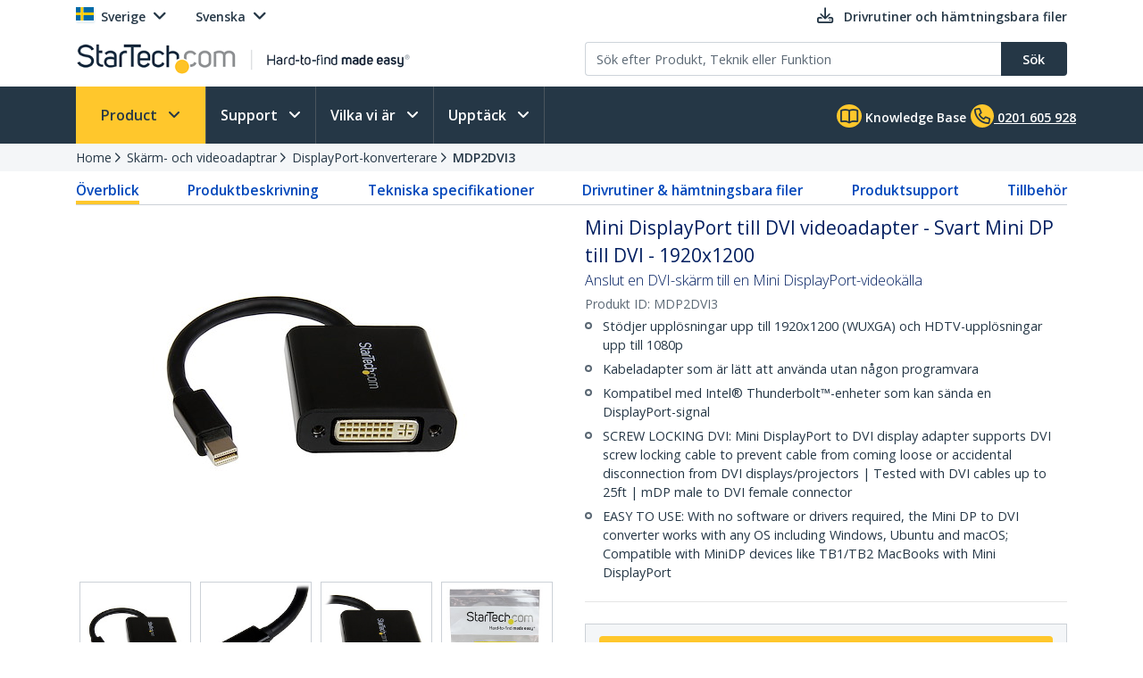

--- FILE ---
content_type: text/html; charset=utf-8
request_url: https://www.startech.com/sv-se/skarm-videoadaptrar/mdp2dvi3
body_size: 41746
content:

<!DOCTYPE html>
<html lang="SV-SE">
<head>
    <meta charset="utf-8">
    <meta http-equiv="X-UA-Compatible" content="IE=Edge" />
    <meta name="viewport" content="width=device-width, initial-scale=1">
    <meta name="format-detection" content="telephone=no">
    <meta name="description" content="Anslut en DVI-sk&#228;rm till en Mini DisplayPort-videok&#228;lla" />
    <title>Mini DisplayPort till DVI videoadapter - Svart Mini DP till DVI - 1920x1200</title>
    <link href="https://media.startech.com/cms/startech.com/media/images/favicon.ico" rel="shortcut icon">
<meta name="msapplication-TileColor" content="#253746">
<meta name="theme-color" content="#253746">    
<link rel="icon" href="/Areas/_LayoutZones/Content/assets/icons/favicon-32.png" sizes="32x32">
<link rel="icon" href="/Areas/_LayoutZones/Content/assets/icons/favicon-57.png" sizes="57x57">
<link rel="icon" href="/Areas/_LayoutZones/Content/assets/icons/favicon-76.png" sizes="76x76">
<link rel="icon" href="/Areas/_LayoutZones/Content/assets/icons/favicon-128.png" sizes="128x128">
<link rel="icon" href="/Areas/_LayoutZones/Content/assets/icons/favicon-192.png" sizes="192x192">
<link rel="icon" href="/Areas/_LayoutZones/Content/assets/icons/favicon-228.png" sizes="228x228">

<link rel="shortcut icon" sizes="196x196" href="/Areas/_LayoutZones/Content/assets/icons/favicon-196.png">

<link rel="apple-touch-icon" href="/Areas/_LayoutZones/Content/assets/icons/favicon-120.png" sizes="120x120">
<link rel="apple-touch-icon" href="/Areas/_LayoutZones/Content/assets/icons/favicon-152.png" sizes="152x152">
<link rel="apple-touch-icon" href="/Areas/_LayoutZones/Content/assets/icons/favicon-180.png" sizes="180x180">

<meta name="msapplication-TileColor" content="#FFFFFF">
<meta name="msapplication-TileImage" content="/Areas/_LayoutZones/Content/assets/icons/favicon-144.png">

<meta name="msapplication-config" content="/Areas/_LayoutZones/Content/assets/icons/browserconfig.xml" />
    
<meta name="copyright" content="StarTech.com">
<meta property="og:type" content="website">
<meta property="og:title" content="Mini DisplayPort till DVI videoadapter - Svart Mini DP till DVI - 1920x1200">
<meta property="og:url" content="https://www.startech.com/sv-se/skarm-videoadaptrar/mdp2dvi3">
<meta property="og:image" content="https://media.startech.com/cms/products/thumb/mdp2dvi3.main.jpg">
<meta property="og:locale" content="en-us">
<meta property="og:description" content="Anslut en DVI-sk&#228;rm till en Mini DisplayPort-videok&#228;lla">
<meta property="og:site_name" content="StarTech.com ">
<meta name="twitter:card" content="summary_large_image">
<meta name="twitter:site" content="STARTECHdotCOM">
<meta name="twitter:creator" content="STARTECHdotCOM">
<meta name="twitter:title" content="Mini DisplayPort till DVI videoadapter - Svart Mini DP till DVI - 1920x1200">
<meta name="twitter:description" content="Anslut en DVI-sk&#228;rm till en Mini DisplayPort-videok&#228;lla">
<meta name="twitter:image" content="https://media.startech.com/cms/products/thumb/mdp2dvi3.main.jpg">
    

    <script type="application/ld+json">
    {"@context":"https://schema.org","@type":"BreadcrumbList","itemListElement":[{"@type":"ListItem","item":{"@type":"Thing","@id":"https://www.startech.com/sv-se","name":"Home"},"position":0},{"@type":"ListItem","item":{"@type":"Thing","@id":"https://www.startech.com/sv-se/skarm-videoadaptrar","name":"Skärm- och videoadaptrar"},"position":1},{"@type":"ListItem","item":{"@type":"Thing","@id":"https://www.startech.com/sv-se/skarm-videoadaptrar/displayport-konverterare","name":"DisplayPort-konverterare"},"position":2},{"@type":"ListItem","item":{"@type":"Thing","@id":"https://www.startech.com/sv-se/skarm-videoadaptrar/mdp2dvi3","name":"MDP2DVI3"},"position":3}]}
    </script>
    <script type="application/ld+json">
    {"@context":"https://schema.org","@type":"Product","name":"Mini DisplayPort till DVI videoadapter - Svart Mini DP till DVI - 1920x1200","description":"<p>MDP2DVI3-adaptern för anslutning mellan Mini DisplayPort® och DVI-D låter dig ansluta din videokälla med Mini DisplayPort (som t.ex. någon av dina MacBook® eller Microsoft® Surface™ Pro-enheter med mDP) till en DVI-monitor, -projektor eller -skärm och du slipper kostnaden av att uppgradera till en skärm med Mini DisplayPort.</p> <p>Kompatibel med Intel® Thunderbolt™ och när den ansluts direkt till en kompatibel DisplayPort över en Thunderbolt™ I/O-port stödjer adaptern även upplösningar upp till 1920x1200 (WUXGA) på displayen eller projektorn och uppfyller alla HDCP-standarder.</p> <p>MDP2DVI3 är en passiv adapter som kräver en DP++-port (DisplayPort++), vilket betyder att DVI- och HDMI®-signaler också kan passera genom porten.</p>","image":"https://media.startech.com/cms/products/thumb/mdp2dvi3.main.jpg","brand":{"@type":"Brand","name":"StarTech.com"},"gtin":"065030848695","offers":{"@type":"Offer","url":"https://www.startech.com/sv-se/skarm-videoadaptrar/mdp2dvi3","availability":"https://schema.org/OnlineOnly","itemCondition":"https://schema.org/NewCondition","price":17.9900,"priceCurrency":"EUR"},"sku":"MDP2DVI3"}
    </script>


<link rel="alternate" hreflang="DE-AT" href="https://www.startech.com/de-at/display-videoadapter/mdp2dvi3" >
<link rel="alternate" hreflang="EN-AT" href="https://www.startech.com/en-at/display-video-adapters/mdp2dvi3" >
<link rel="alternate" hreflang="EN-AU" href="https://www.startech.com/en-au/display-video-adapters/mdp2dvi3" >
<link rel="alternate" hreflang="EN-BE" href="https://www.startech.com/en-be/display-video-adapters/mdp2dvi3" >
<link rel="alternate" hreflang="FR-BE" href="https://www.startech.com/fr-be/adaptateurs-video/mdp2dvi3" >
<link rel="alternate" hreflang="NL-BE" href="https://www.startech.com/nl-be/beeldscherm-videoadapters/mdp2dvi3" >
<link rel="alternate" hreflang="EN-CA" href="https://www.startech.com/en-ca/display-video-adapters/mdp2dvi3" >
<link rel="alternate" hreflang="DE-CH" href="https://www.startech.com/de-ch/display-videoadapter/mdp2dvi3" >
<link rel="alternate" hreflang="EN-CH" href="https://www.startech.com/en-ch/display-video-adapters/mdp2dvi3" >
<link rel="alternate" hreflang="FR-CH" href="https://www.startech.com/fr-ch/adaptateurs-video/mdp2dvi3" >
<link rel="alternate" hreflang="IT-CH" href="https://www.startech.com/it-ch/adattatori-video-per-display/mdp2dvi3" >
<link rel="alternate" hreflang="EN-CO" href="https://www.startech.com/en-co/display-video-adapters/mdp2dvi3" >
<link rel="alternate" hreflang="ES-CO" href="https://www.startech.com/es-co/adaptadores-video-y-pantallas/mdp2dvi3" >
<link rel="alternate" hreflang="DE-DE" href="https://www.startech.com/de-de/display-videoadapter/mdp2dvi3" >
<link rel="alternate" hreflang="EN-DE" href="https://www.startech.com/en-de/display-video-adapters/mdp2dvi3" >
<link rel="alternate" hreflang="EN-DK" href="https://www.startech.com/en-dk/display-video-adapters/mdp2dvi3" >
<link rel="alternate" hreflang="EN-ES" href="https://www.startech.com/en-es/display-video-adapters/mdp2dvi3" >
<link rel="alternate" hreflang="ES-ES" href="https://www.startech.com/es-es/adaptadores-video-y-pantallas/mdp2dvi3" >
<link rel="alternate" hreflang="EN" href="https://www.startech.com/en-eu/display-video-adapters/mdp2dvi3" >
<link rel="alternate" hreflang="ES" href="https://www.startech.com/es-eu/adaptadores-video-y-pantallas/mdp2dvi3" >
<link rel="alternate" hreflang="EN-FI" href="https://www.startech.com/en-fi/display-video-adapters/mdp2dvi3" >
<link rel="alternate" hreflang="EN-FR" href="https://www.startech.com/en-fr/display-video-adapters/mdp2dvi3" >
<link rel="alternate" hreflang="FR-FR" href="https://www.startech.com/fr-fr/adaptateurs-video/mdp2dvi3" >
<link rel="alternate" hreflang="EN-IE" href="https://www.startech.com/en-ie/display-video-adapters/mdp2dvi3" >
<link rel="alternate" hreflang="EN-IT" href="https://www.startech.com/en-it/display-video-adapters/mdp2dvi3" >
<link rel="alternate" hreflang="IT-IT" href="https://www.startech.com/it-it/adattatori-video-per-display/mdp2dvi3" >
<link rel="alternate" hreflang="EN-JP" href="https://www.startech.com/en-jp/display-video-adapters/mdp2dvi3" >
<link rel="alternate" hreflang="JA-JP" href="https://www.startech.com/ja-jp/display-video-adapters/mdp2dvi3" >
<link rel="alternate" hreflang="EN-MX" href="https://www.startech.com/en-mx/display-video-adapters/mdp2dvi3" >
<link rel="alternate" hreflang="ES-MX" href="https://www.startech.com/es-mx/adaptadores-video-y-pantallas/mdp2dvi3" >
<link rel="alternate" hreflang="EN-NL" href="https://www.startech.com/en-nl/display-video-adapters/mdp2dvi3" >
<link rel="alternate" hreflang="NL-NL" href="https://www.startech.com/nl-nl/beeldscherm-videoadapters/mdp2dvi3" >
<link rel="alternate" hreflang="EN-NZ" href="https://www.startech.com/en-nz/display-video-adapters/mdp2dvi3" >
<link rel="alternate" hreflang="EN-PE" href="https://www.startech.com/en-pe/display-video-adapters/mdp2dvi3" >
<link rel="alternate" hreflang="ES-PE" href="https://www.startech.com/es-pe/adaptadores-video-y-pantallas/mdp2dvi3" >
<link rel="alternate" hreflang="EN-SE" href="https://www.startech.com/en-se/display-video-adapters/mdp2dvi3" >
<link rel="canonical"  hreflang="SV-SE" href="https://www.startech.com/sv-se/skarm-videoadaptrar/mdp2dvi3" >
<link rel="alternate" hreflang="EN-SG" href="https://www.startech.com/en-sg/display-video-adapters/mdp2dvi3" >
<link rel="alternate" hreflang="EN-GB" href="https://www.startech.com/en-gb/display-video-adapters/mdp2dvi3" >
<link rel="alternate" hreflang="x-default" href="https://www.startech.com/en-us/display-video-adapters/mdp2dvi3" >
<link rel="alternate" hreflang="EN-US" href="https://www.startech.com/en-us/display-video-adapters/mdp2dvi3" >



    <link as="style" rel="stylesheet preload" href="//fonts.googleapis.com/css?family=Open+Sans:300,400,400i,600&display=swap" type="text/css" crossorigin="anonymous">
    <link as='style' rel='stylesheet preload' href='/12.0.0.4/bundles/Content/coreDefer.bundle.css?v=f3Ww3Ku2YEeick-vjn1JeCTAiYvmJnYjLu5hfmtyogc1' type='text/css' crossorigin='anonymous'/>

    <link as='style' rel='stylesheet preload' href='/12.0.0.4/bundles/Content/kendoDefer.bundle.css?v=g2Qa4F6BQS27wWWBnPr198_5tOWoXU3X00Xo06HjBPc1' type='text/css' crossorigin='anonymous'/>

    <link as='style' rel='stylesheet preload' href='/12.0.0.4/bundles/Content/startech/startech.cms.portal.layoutZones.bundle.css?v=5H-OdoAbvGBBJV-5R9_hs97cfBZAbFvccTtVkZ_uzBw1' type='text/css' crossorigin='anonymous'/>

    <link as='style' rel='stylesheet preload' href='/12.0.0.4/bundles/Content/startech/startech.cms.portal.mainLayout.bundle.css?v=13vayf_mgEF-qoExe_xVhIUzswIxvsLjpaBHBYIYdr41' type='text/css' crossorigin='anonymous'/>

    

    
    
    <link as='style' rel='stylesheet preload' href='/12.0.0.4/bundles/Content/startech/startech.cms.portal.productManagerV2.productDetailV3.bundle.css?v=T8STms5NGp7UKC5TXm_EMBz-yWCVeImlRfheGJdvw081' type='text/css' crossorigin='anonymous'/>



    <script src='/12.0.0.4/bundles/Scripts/thirdParty.bundle.js?v=x_i-_2tppWfQWo4Naq7HrhBT_L1OyRI1zLIZXtYYdrs1' defer></script>

    <script src='/12.0.0.4/bundles/Scripts/kendoCoreCustom.bundle.js?v=QQMi3JifQIqHHq1HmXDEZSnWA6up2F9HnSpfAK2y-jE1' defer></script>

    <script src='/12.0.0.4/bundles/Scripts/startech.cms.portal.bundle.js?v=e2tefI1-1VRexhcy6QgyvUKhSo3wxYCu4MErhADU3h41' defer></script>

    

    
    
    <script src='/12.0.0.4/bundles/Scripts/startech/startech.cms.portal.productManagerV2.productDetailV3.bundle.js?v=f_pOq8Gqx_o4fD27xoXvdLdERXF73Z-RsIX70hrD9KA1' defer></script>



</head>
<body class="sv-se " data-spy="scroll" data-target="#scrollSpy" data-offset="50">
    
<script type="text/javascript" defer>
//Define namespace.
var startech = {};
startech.cms = {};
startech.cms.portal = {};
startech.cms.portal.constants = {};
startech.cms.portal.resources =
{
    label: {},
    confirmation: {},
    information: {},
    error: {},
    warning: {},
    validation: {}
};

startech.cms.portal.routes =
{
    mvc: {},
    service: {}
};


//--- Initialize UI JS module. ------
startech.cms.portal.constants.languageCode = "SV";
startech.cms.portal.constants.currentCulture = "SV-SE";
startech.cms.portal.constants.currentLanguage = "SV";
startech.cms.portal.constants.currentCountry = "se";
startech.cms.portal.constants.rootLanguage = "SV";
startech.cms.portal.constants.languageIsEnglish = false;
startech.cms.portal.constants.mstOmnichannelChatOptions = {"source":"https://oc-cdn-public.azureedge.net/livechatwidget/scripts/LiveChatBootstrapper.js","organizationID":"d9723885-b826-412e-ad8b-5a495d574e4d","organizationURL":"https://unqd9723885b826412ead8b5a495d574-crm3.omnichannelengagementhub.com","applicationID":"5e0f78a1-3bf8-45e6-ae79-c19c7836b351"};
startech.cms.portal.constants.mediaLanguage = "SV";
startech.cms.portal.constants.accountIsLoggedIn = false;
startech.cms.portal.constants.pageModelType = "Product";
startech.cms.portal.constants.pageID = "e4fb446a-0e56-4419-ba62-5ac7682129cc:SV-SE";
startech.cms.portal.constants.accountID = "";
startech.cms.portal.constants.accountEmail = "";
if (startech.cms.portal.constants.accountEmail.length === 0)
{
    startech.cms.portal.constants.accountEmail = null;
}

//-----  Resources -----
startech.cms.portal.resources.label.Select = "Select";
startech.cms.portal.resources.information.IENotCompatibleMessage = "Vi har uppt&#228;ckt att du anv&#228;nder en webbl&#228;sare som inte &#228;r kompatibel med v&#229;r webbplats. F&#246;r en b&#228;ttre anv&#228;ndarupplevelse, anv&#228;nd en nyare webbl&#228;sare.";
startech.cms.portal.resources.label.IENotification = "Notification";
startech.cms.portal.resources.information.CookieBannerText = "<div id='iubenda-cs-title'>Notice</div><div id='iubenda-cs-paragraph'><p class='iub-p' style='line-height: 1.5 !important;'>We use cookies or similar technologies for strictly necessary activities (to make our site work) and for measurement (to analyze site usage).  By clicking “Accept” you consent to our website’s use of these cookies.  Please click below if you would like to customize your preferences or visit our <a href='/privacy-policy/341725/cookie-policy?an=no&s_ck=false&newmarkup=yes' class='iubenda-cs-cookie-policy-lnk'>Cookie Policy</a> for more information.</p><br /><p class='iub-p'></p></div>";
startech.cms.portal.resources.information.CookieBannerAccept = "Accept";
startech.cms.portal.resources.information.CookieBannerReject = "Reject";
startech.cms.portal.resources.information.CookieBannerLearMoreAndCustomize = "Learn more and customize";


/**
    * Formats a string with numbered arguments, as in "{0} {1}!".format("Hello","world")
    * http://stackoverflow.com/questions/18405736/is-there-a-c-sharp-string-format-equivalent-in-javascript
*/
if (!String.prototype.format)
{
    String.prototype.format = function ()
    {
        var arg = arguments;

        return this.replace(/{(\d+)}/g, function (match, number)
        {
            return typeof arg[number] != 'undefined' ? (arg[number] || "") : match;
        });
    };
}

// http://stackoverflow.com/a/5086487/1370216
if (!String.prototype.toCamelCase)
{
    String.prototype.toCamelCase = function ()
    {
        return this.replace(/(?:^|\s)\w/g, function (match)
        {
            return match.toLowerCase();
        });
    };
}

startech.cms.portal.Language =
{
    EN: 'EN',
    ES: 'ES',
    CL: 'CL',
    CO: 'CO',
    MX: 'MX',
    FR: 'FR',
    IT: 'IT',
    DE: 'DE',
    JA: 'JA',
    SV: 'SV'
};

startech.cms.portal.GalleryImageType =
{
    Image: 0,
    Video: 1,
    Enhanced: 2,
    Bom: 3
}

startech.cms.portal.OperationResultType =
{
    Success: true,
    Failure: false
};

startech.cms.portal.Culture =
{
    EN_US: 'EN-US',
    EN_CA: 'EN-CA'
};

startech.cms.portal.MediaBreakPoints =
{
    MOBILE_MINI: 340,
    MOBILE: 567,
    TABLET: 768,
    LAPTOP: 992,
    DESKTOP: 1200
};

startech.cms.portal.FormStepType =
{
    All: 0,
    Step1: 1,
    Step2: 2,
    Step3: 3,
    Step4: 4,
    Send: 5
};

startech.cms.portal.SelectorVisibilityType =
{
    None: "none",
    Block: "block"
};

startech.cms.portal.TemplateColumsNumberLayout =
{
    Two: 'Two',
    Three: 'Three',
    Four: 'Four',
    Five: 'Five',
    Six: 'Six'
};

startech.cms.portal.ScreenType =
{
    GlobalHeader: 'GlobalHeader',
    GlobalFooter: 'GlobalFooter',
    GlobalGTM: 'GlobalGTM',
    GlobalCaptureFormD365: 'GlobalCaptureFormD365',
    GlobalCaptureFormRealTimeD365: 'GlobalCaptureFormRealTimeD365',
    AccountCreate: 'AccountCreate',
    AccountDetail: 'AccountDetail',
    AccountConfirm: 'AccountConfirm',
    AccountLogin: 'AccountLogin',
    AccountResetPassWord: 'AccountResetPassWord',
    ProductCategoriesListing: 'ProductCategoriesListing',
    ProductNewProductListing: 'ProductNewProductListing',
    ProductSearchListing: 'ProductSearchListing',
    ProductSearchCampaignListing: 'ProductSearchCampaignListing',
    ProductDetail: 'ProductDetail',
    WhereToBuyProduct: 'WhereToBuyProduct',
    WhereToBuyPartners: 'WhereToBuyPartners',
    ProductCategorySitemap: 'ProductCategorySitemap',
    AboutUsPressReleaseLanding: 'AboutUsPressReleaseLanding',
    AboutUsPressReleaseItem: 'AboutUsPressReleaseItem',
    FormAODA: 'FormAODA',
    FormDealRegistration: 'FormDealRegistration',
    FormMediaInquiry: 'FormMediaInquiry',
    FormQuickBuy: 'FormQuickBuy',
    FormRMARequest: 'FormRMARequest',
    FormSiteFeedback: 'FormSiteFeedback',
    FormSupport: 'FormSupport',
    FormsVolumeQuote: 'FormsVolumeQuote',
    DashboardManager: 'DashboardManager',
    DashboardManagerDashboard: 'DashboardManagerDashboard',
    DashboardManagerAddressBook: 'DashboardManagerAddressBook',
    DashboardManagerAddressBookEdit: 'DashboardManagerAddressBookEdit',
    DashboardManagerProfile: 'DashboardManagerProfile',
    DashboardManagerOrderList: 'DashboardManagerOrderList',
    DashboardManagerOrderDetail: 'DashboardManagerOrderDetail',
    DashboardManagerOrderPrint: 'DashboardManagerOrderPrint',
    EcommerceCart: 'EcommerceCart',
    EcommerceCheckout: 'EcommerceCheckout',
    EcommerceOrderConfirmation: 'EcommerceOrderConfirmation',
    EcommerceShippingEstimatorTool: 'EcommerceShippingEstimatorTool',
    BlogManager: 'BlogManager',
    MarketingDynamicContent: 'MarketingDynamicContent',
    SupportLanding: 'SupportLanding',
    SupportDriversAndDownloads: 'SupportDriversAndDownloads',
    SupportFAQs: 'SupportFAQs',
    SupportFAQsStandalone: 'SupportFAQsStandalone',
    SupportFAQsSearch: 'SupportFAQsSearch',
    PageBuilderV2: 'PageBuilderV2',
    Homepage:'Homepage'
};


startech.initializer = (function ()
{
    var map = new Map();

    //#region Public members

    var _module =
    {
        init: function ()
        {
            try
            {
                //TO DO: to setup global params
                //_init();
            }
            catch (ex)
            {
                throw ex;
            }
        },


        setModuleLoadParam: function (key, value)
        {
            map.set(key, value);
        },


        getModuleLoadParam: function (key)
        {
            return map.get(key);
        }
    };

    return _module;

    //#endregion
    })();

//Captute inital param to augment page view event
let modParamInit =
{
    pageModelType: startech.cms.portal.constants.pageModelType,
    pageID: startech.cms.portal.constants.pageID,
    accountID: startech.cms.portal.constants.accountID
};
startech.initializer.setModuleLoadParam(startech.cms.portal.ScreenType.GlobalGTM, modParamInit);
</script>
    <noscript>
    <iframe src="https://www.googletagmanager.com/ns.html?id=GTM-MKLNTHR" height="0" width="0" style="display:none;visibility:hidden" title="GTM Implementation"></iframe>
</noscript>
    <div class="d365-mkt-config" style="display:none" data-website-id="zLMllZWWEUUjWAVNrckQ0p8ThMUVOz_Ra_7ZzZNOu0U" data-hostname="872d478590014947ac44297898f043bd.svc.dynamics.com"></div>
    <header>
        


<div class="container" id="header-main-container">
    <div id="header--row_top" class="row justify-content-between">
        <div class="col-12 col-sm-6 col-md-6 col-lg-5 menu--top_left" id="country-header-container">
            <ul class="header-country-and-language">
    <li class="country">
        <span data-template="templateHeaderCountryActiveMarket"
              data-bind="visible: isAcccountLoggedIn, source: activeMarket">
        </span>
        <div data-bind="invisible: isAcccountLoggedIn">
            <a href="#" class="dropdown-toggle" data-toggle="dropdown" aria-haspopup="true" aria-expanded="false">
                <span data-template="templateHeaderCountryActiveMarketV2"
                      data-bind="source: activeMarket">
                </span>
            </a>
            <ul class="dropdown-menu culture-menu"
                aria-labelledby="country-active-marketV2"
                data-template="templateHeaderCountryMarketList"
                data-bind="source: marketSource">
            </ul>
        </div>
    </li>
    <li class="lang">
        <span data-bind="invisible: isMultilanguages, text: activeMarket.webMarketCulture.name"></span>
        <div data-bind="visible: isMultilanguages">
            <a href="#" class="dropdown-toggle" data-toggle="dropdown" aria-haspopup="true" aria-expanded="false">
                <span data-template="templateHeaderCountryActiveCulture"
                      data-bind="source: activeMarket">
                </span>
            </a>
            <ul class="dropdown-menu culture-menu"
                aria-labelledby="web-market-active-culture"
                data-template="templateHeaderCountryCultureList"
                data-bind="source: activeMarket.webMarketCultures">
            </ul>
        </div>
    </li>
</ul>
        </div>
        <div class="col-12 col-sm-6 col-md-6 col-lg-7 menu--top_right">
            <ul>
                <li class="drivers d-none d-sm-inline">
                    <a href="/sv-se/support/drivers-and-downloads">
                        <span class="far fa-download"></span>
                        <span class="d-none d-lg-inline">Drivrutiner och h&#228;mtningsbara filer</span>
                    </a>
                </li>
                            </ul>
        </div>
    </div>
    <div id="header--row_central" class="row justify-content-between">
        
        <div class="col-12 col-sm-12 col-md-6 col-lg-6 ">
            <div class="logo-header-container" id="logo-header-container">
    <a class="p-0 logo-wrapper" data-bind="attr: { href: url }, events: { click: onLogoClick }">
        <img class="lozad img-fluid logo"
            data-bind="attr: { data-src: imageUrl, alt: imageAltTag }"
            data-placeholder-background="\#EDEDED"
            width="425"
            height="41"
            onerror="startech.cms.portal.helpers.loadAltProductImage(this)" />
    </a>
</div>
        </div>
        <div class="col-12 col-sm-12 col-md-6 col-lg-6 collapse" id="searchToggle">
            <div class="search-header-container" id="search-header-container" style="position:relative;">
    <form class="search-block">
        <div class="row align-items-right">
            <div class="col pr-0">
                <div class="product-suggestions-container">
                    <label for="productSearchTerm" class="d-none">Produkts&#246;kning</label>
                    <input type="text"
                        class="form-control product-suggestion-auto-complete"
                        id="productSearchTerm"
                        maxlength="100"
                        autocomplete="off"
                        placeholder="S&#246;k efter Produkt, Teknik eller Funktion"
                        data-bind="value: selectedProductSuggestion, events: { keyup: onProductSuggestionOptionsFilteringKeyup, keydown: onProductSuggestionOptionsFilteringKeydown }">
                    <div id="product-suggestions-options-container"
                        class="product-suggestions-options-container"
                        role="dialog" 
                        aria-label="F&#246;rslag"
                        data-template="templateProductSuggestionOptions"
                        data-bind="css:{ width-have-products: haveProducts }, source: productSuggestionOptionsSource">
                    </div>
                </div>
            </div>
            <div class="col-auto pl-0">
                <button class="btn btn-search"
                        type="submit"
                        data-bind="events:
                        {
                            click: onSearchClick
                        }">
                    <span class="d-none d-md-block">S&#246;k</span>
                    <span class="fa-solid fa-magnifying-glass d-block d-md-none"></span>
                </button>
            </div>
        </div>
    </form>
</div>
        </div>
    </div>
</div>

<script type="text/javascript" defer>
try
{
    //--- Initialize UI JS module. ------

    // Header Account MVC routes
    var cultureSelected = startech.cms.portal.constants.currentCulture;

    startech.cms.portal.routes.mvc.HeaderAccountDashboard = "/{0}/{1}".format(cultureSelected, "dashboard");
    startech.cms.portal.routes.mvc.HeaderAccountProfile = "/{0}/{1}".format(cultureSelected, "profile");
    startech.cms.portal.routes.mvc.HeaderAccountOrders = "/{0}/{1}".format(cultureSelected, "orders");
    startech.cms.portal.routes.mvc.HeaderAccountCreate = "";
    startech.cms.portal.routes.mvc.HeaderAccountLogin = "/sv-se/login";
    //startech.cms.portal.routes.mvc.HeaderCart = "";
    startech.cms.portal.routes.mvc.HeaderCart = "";
    startech.cms.portal.routes.mvc.HeaderLogo = "/sv-se";
    startech.cms.portal.routes.mvc.HeaderSearch = "/sv-se/search";

    // Services routes
    startech.cms.portal.routes.service.HeaderSearchSuggestions = "/{0}/{1}".format(cultureSelected, "api/search/productSuggestions");

    //-----  Resources -----
    startech.cms.portal.resources.label.HeaderLogoAltImage = "StarTech.com - Hard-to-find made easy";
    startech.cms.portal.resources.label.HeaderLogoMediaImage = "https://media.startech.com/cms/startech.com/media/_common/startech-logo.png";

    var modParam =
    {
        isHeaderSimplified: false,
        isHeaderSimplifiedLogoOnly: false,
        countryInfo:
        {
            activeMarket: {"code":"SE","name":"Sverige","isECommerce":false,"allowsLogins":false,"flagCode":"flag-icon-se","market":"SE","currency":"EUR","currencyCode":"EUR","warehouse":"UK01","warehouseCode":"UK01","region":"Europe","regionCode":"EU","webMarketCulture":{"url":"/sv-se/skarm-videoadaptrar/mdp2dvi3","name":"Svenska","culture":"svSE","cultureCode":"SV-SE","language":"SV","languageCode":"SV"},"webMarketCultures":[{"url":"/en-se/display-video-adapters/mdp2dvi3","name":"English","culture":"enSE","cultureCode":"EN-SE","language":"EN","languageCode":"EN"},{"url":"/sv-se/skarm-videoadaptrar/mdp2dvi3","name":"Svenska","culture":"svSE","cultureCode":"SV-SE","language":"SV","languageCode":"SV"}]},
            marketList: [{"code":"US","name":"USA","isECommerce":true,"allowsLogins":true,"flagCode":"flag-icon-us","market":"US","currency":"USD","currencyCode":"USD","warehouse":"US01","warehouseCode":"US01","region":"NorthAmerica","regionCode":"NA","webMarketCulture":{"url":"/en-us/display-video-adapters/mdp2dvi3","name":"EN-US","culture":"enUS","cultureCode":"EN-US","language":"EN","languageCode":"EN"},"webMarketCultures":[{"url":null,"name":"EN-US","culture":"enUS","cultureCode":"EN-US","language":"EN","languageCode":"EN"}]},{"code":"CA","name":"Kanada","isECommerce":true,"allowsLogins":true,"flagCode":"flag-icon-ca","market":"CA","currency":"CAD","currencyCode":"CAD","warehouse":"CA01","warehouseCode":"CA01","region":"NorthAmerica","regionCode":"NA","webMarketCulture":{"url":"/en-ca/display-video-adapters/mdp2dvi3","name":"EN-CA","culture":"enCA","cultureCode":"EN-CA","language":"EN","languageCode":"EN"},"webMarketCultures":[{"url":null,"name":"EN-CA","culture":"enCA","cultureCode":"EN-CA","language":"EN","languageCode":"EN"},{"url":null,"name":"FR-CA","culture":"frCA","cultureCode":"FR-CA","language":"FR","languageCode":"FR"}]},{"code":"UK","name":"Storbritannien","isECommerce":true,"allowsLogins":true,"flagCode":"flag-icon-gb","market":"UK","currency":"GBP","currencyCode":"GBP","warehouse":"UK01","warehouseCode":"UK01","region":"Europe","regionCode":"EU","webMarketCulture":{"url":"/en-gb/display-video-adapters/mdp2dvi3","name":"EN-GB","culture":"enGB","cultureCode":"EN-GB","language":"EN","languageCode":"EN"},"webMarketCultures":[{"url":null,"name":"EN-GB","culture":"enGB","cultureCode":"EN-GB","language":"EN","languageCode":"EN"}]},{"code":"IE","name":"Irland","isECommerce":false,"allowsLogins":true,"flagCode":"flag-icon-ie","market":"IE","currency":"EUR","currencyCode":"EUR","warehouse":"UK01","warehouseCode":"UK01","region":"Europe","regionCode":"EU","webMarketCulture":{"url":"/en-ie/display-video-adapters/mdp2dvi3","name":"EN-IE","culture":"enIE","cultureCode":"EN-IE","language":"EN","languageCode":"EN"},"webMarketCultures":[{"url":null,"name":"EN-IE","culture":"enIE","cultureCode":"EN-IE","language":"EN","languageCode":"EN"}]},{"code":"EU","name":"Europa","isECommerce":false,"allowsLogins":true,"flagCode":"flag-icon-eu","market":"EU","currency":"EUR","currencyCode":"EUR","warehouse":"UK01","warehouseCode":"UK01","region":"Europe","regionCode":"EU","webMarketCulture":{"url":"/en-eu/display-video-adapters/mdp2dvi3","name":"EN-EU","culture":"enEU","cultureCode":"EN-EU","language":"EN","languageCode":"EN"},"webMarketCultures":[{"url":null,"name":"EN-EU","culture":"enEU","cultureCode":"EN-EU","language":"EN","languageCode":"EN"},{"url":null,"name":"ES-EU","culture":"esEU","cultureCode":"ES-EU","language":"ES","languageCode":"ES"}]},{"code":"AU","name":"Australien","isECommerce":false,"allowsLogins":false,"flagCode":"flag-icon-au","market":"AU","currency":"AUD","currencyCode":"AUD","warehouse":"AU01","warehouseCode":"AU01","region":"Asia","regionCode":"Asia","webMarketCulture":{"url":"/en-au/display-video-adapters/mdp2dvi3","name":"EN-AU","culture":"enAU","cultureCode":"EN-AU","language":"EN","languageCode":"EN"},"webMarketCultures":[{"url":null,"name":"EN-AU","culture":"enAU","cultureCode":"EN-AU","language":"EN","languageCode":"EN"}]},{"code":"AT","name":"Österrike","isECommerce":false,"allowsLogins":false,"flagCode":"flag-icon-at","market":"AT","currency":"EUR","currencyCode":"EUR","warehouse":"UK01","warehouseCode":"UK01","region":"Europe","regionCode":"EU","webMarketCulture":{"url":"/de-at/display-videoadapter/mdp2dvi3","name":"DE-AT","culture":"deAT","cultureCode":"DE-AT","language":"DE","languageCode":"DE"},"webMarketCultures":[{"url":null,"name":"DE-AT","culture":"deAT","cultureCode":"DE-AT","language":"DE","languageCode":"DE"},{"url":null,"name":"EN-AT","culture":"enAT","cultureCode":"EN-AT","language":"EN","languageCode":"EN"}]},{"code":"BE","name":"Belgien","isECommerce":false,"allowsLogins":false,"flagCode":"flag-icon-be","market":"BE","currency":"EUR","currencyCode":"EUR","warehouse":"UK01","warehouseCode":"UK01","region":"Europe","regionCode":"EU","webMarketCulture":{"url":"/en-be/display-video-adapters/mdp2dvi3","name":"EN-BE","culture":"enBE","cultureCode":"EN-BE","language":"EN","languageCode":"EN"},"webMarketCultures":[{"url":null,"name":"EN-BE","culture":"enBE","cultureCode":"EN-BE","language":"EN","languageCode":"EN"},{"url":null,"name":"FR-BE","culture":"frBE","cultureCode":"FR-BE","language":"FR","languageCode":"FR"},{"url":null,"name":"NL-BE","culture":"nlBE","cultureCode":"NL-BE","language":"NL","languageCode":"NL"}]},{"code":"CL","name":"Chile","isECommerce":false,"allowsLogins":false,"flagCode":"flag-icon-cl","market":"CL","currency":"USD","currencyCode":"USD","warehouse":"US01","warehouseCode":"US01","region":"SouthAmerica","regionCode":"SA","webMarketCulture":{"url":"/es-cl","name":"ES-CL","culture":"esCL","cultureCode":"ES-CL","language":"CL","languageCode":"CL"},"webMarketCultures":[{"url":null,"name":"EN-CL","culture":"enCL","cultureCode":"EN-CL","language":"EN","languageCode":"EN"},{"url":null,"name":"ES-CL","culture":"esCL","cultureCode":"ES-CL","language":"CL","languageCode":"CL"}]},{"code":"CO","name":"Colombia","isECommerce":false,"allowsLogins":false,"flagCode":"flag-icon-co","market":"CO","currency":"USD","currencyCode":"USD","warehouse":"US01","warehouseCode":"US01","region":"SouthAmerica","regionCode":"SA","webMarketCulture":{"url":"/es-co/adaptadores-video-y-pantallas/mdp2dvi3","name":"ES-CO","culture":"esCO","cultureCode":"ES-CO","language":"CO","languageCode":"CO"},"webMarketCultures":[{"url":null,"name":"EN-CO","culture":"enCO","cultureCode":"EN-CO","language":"EN","languageCode":"EN"},{"url":null,"name":"ES-CO","culture":"esCO","cultureCode":"ES-CO","language":"CO","languageCode":"CO"}]},{"code":"DK","name":"Danmark","isECommerce":false,"allowsLogins":false,"flagCode":"flag-icon-dk","market":"DK","currency":"EUR","currencyCode":"EUR","warehouse":"UK01","warehouseCode":"UK01","region":"Europe","regionCode":"EU","webMarketCulture":{"url":"/en-dk/display-video-adapters/mdp2dvi3","name":"EN-DK","culture":"enDK","cultureCode":"EN-DK","language":"EN","languageCode":"EN"},"webMarketCultures":[{"url":null,"name":"EN-DK","culture":"enDK","cultureCode":"EN-DK","language":"EN","languageCode":"EN"}]},{"code":"FI","name":"Finland","isECommerce":false,"allowsLogins":false,"flagCode":"flag-icon-fi","market":"FI","currency":"EUR","currencyCode":"EUR","warehouse":"UK01","warehouseCode":"UK01","region":"Europe","regionCode":"EU","webMarketCulture":{"url":"/en-fi/display-video-adapters/mdp2dvi3","name":"EN-FI","culture":"enFI","cultureCode":"EN-FI","language":"EN","languageCode":"EN"},"webMarketCultures":[{"url":null,"name":"EN-FI","culture":"enFI","cultureCode":"EN-FI","language":"EN","languageCode":"EN"}]},{"code":"FR","name":"Frankrike","isECommerce":false,"allowsLogins":false,"flagCode":"flag-icon-fr","market":"FR","currency":"EUR","currencyCode":"EUR","warehouse":"UK01","warehouseCode":"UK01","region":"Europe","regionCode":"EU","webMarketCulture":{"url":"/fr-fr/adaptateurs-video/mdp2dvi3","name":"FR-FR","culture":"frFR","cultureCode":"FR-FR","language":"FR","languageCode":"FR"},"webMarketCultures":[{"url":null,"name":"EN-FR","culture":"enFR","cultureCode":"EN-FR","language":"EN","languageCode":"EN"},{"url":null,"name":"FR-FR","culture":"frFR","cultureCode":"FR-FR","language":"FR","languageCode":"FR"}]},{"code":"DE","name":"Tyskland","isECommerce":false,"allowsLogins":false,"flagCode":"flag-icon-de","market":"DE","currency":"EUR","currencyCode":"EUR","warehouse":"UK01","warehouseCode":"UK01","region":"Europe","regionCode":"EU","webMarketCulture":{"url":"/de-de/display-videoadapter/mdp2dvi3","name":"DE-DE","culture":"deDE","cultureCode":"DE-DE","language":"DE","languageCode":"DE"},"webMarketCultures":[{"url":null,"name":"DE-DE","culture":"deDE","cultureCode":"DE-DE","language":"DE","languageCode":"DE"},{"url":null,"name":"EN-DE","culture":"enDE","cultureCode":"EN-DE","language":"EN","languageCode":"EN"}]},{"code":"IN","name":"Indien","isECommerce":false,"allowsLogins":false,"flagCode":"flag-icon-in","market":"IN","currency":"INR","currencyCode":"INR","warehouse":"IN01","warehouseCode":"IN01","region":"Asia","regionCode":"Asia","webMarketCulture":{"url":"/en-in","name":"EN-IN","culture":"enIN","cultureCode":"EN-IN","language":"EN","languageCode":"EN"},"webMarketCultures":[{"url":null,"name":"EN-IN","culture":"enIN","cultureCode":"EN-IN","language":"EN","languageCode":"EN"}]},{"code":"IT","name":"Italien","isECommerce":false,"allowsLogins":false,"flagCode":"flag-icon-it","market":"IT","currency":"EUR","currencyCode":"EUR","warehouse":"UK01","warehouseCode":"UK01","region":"Europe","regionCode":"EU","webMarketCulture":{"url":"/it-it/adattatori-video-per-display/mdp2dvi3","name":"IT-IT","culture":"itIT","cultureCode":"IT-IT","language":"IT","languageCode":"IT"},"webMarketCultures":[{"url":null,"name":"EN-IT","culture":"enIT","cultureCode":"EN-IT","language":"EN","languageCode":"EN"},{"url":null,"name":"IT-IT","culture":"itIT","cultureCode":"IT-IT","language":"IT","languageCode":"IT"}]},{"code":"JP","name":"Japan","isECommerce":false,"allowsLogins":false,"flagCode":"flag-icon-jp","market":"JP","currency":"JPY","currencyCode":"JPY","warehouse":"JP01","warehouseCode":"JP01","region":"Asia","regionCode":"Asia","webMarketCulture":{"url":"/ja-jp/display-video-adapters/mdp2dvi3","name":"JA-JP","culture":"jaJP","cultureCode":"JA-JP","language":"JA","languageCode":"JA"},"webMarketCultures":[{"url":null,"name":"EN-JP","culture":"enJP","cultureCode":"EN-JP","language":"EN","languageCode":"EN"},{"url":null,"name":"JA-JP","culture":"jaJP","cultureCode":"JA-JP","language":"JA","languageCode":"JA"}]},{"code":"MX","name":"Mexiko","isECommerce":false,"allowsLogins":false,"flagCode":"flag-icon-mx","market":"MX","currency":"MXN","currencyCode":"MXN","warehouse":"MX01","warehouseCode":"MX01","region":"NorthAmerica","regionCode":"NA","webMarketCulture":{"url":"/es-mx/adaptadores-video-y-pantallas/mdp2dvi3","name":"ES-MX","culture":"esMX","cultureCode":"ES-MX","language":"MX","languageCode":"MX"},"webMarketCultures":[{"url":null,"name":"EN-MX","culture":"enMX","cultureCode":"EN-MX","language":"EN","languageCode":"EN"},{"url":null,"name":"ES-MX","culture":"esMX","cultureCode":"ES-MX","language":"MX","languageCode":"MX"}]},{"code":"NL","name":"Nederländerna","isECommerce":false,"allowsLogins":false,"flagCode":"flag-icon-nl","market":"NL","currency":"EUR","currencyCode":"EUR","warehouse":"UK01","warehouseCode":"UK01","region":"Europe","regionCode":"EU","webMarketCulture":{"url":"/nl-nl/beeldscherm-videoadapters/mdp2dvi3","name":"NL-NL","culture":"nlNL","cultureCode":"NL-NL","language":"NL","languageCode":"NL"},"webMarketCultures":[{"url":null,"name":"EN-NL","culture":"enNL","cultureCode":"EN-NL","language":"EN","languageCode":"EN"},{"url":null,"name":"NL-NL","culture":"nlNL","cultureCode":"NL-NL","language":"NL","languageCode":"NL"}]},{"code":"NZ","name":"Nya Zeeland","isECommerce":false,"allowsLogins":false,"flagCode":"flag-icon-nz","market":"NZ","currency":"NZD","currencyCode":"NZD","warehouse":"NZ01","warehouseCode":"NZ01","region":"Asia","regionCode":"Asia","webMarketCulture":{"url":"/en-nz/display-video-adapters/mdp2dvi3","name":"EN-NZ","culture":"enNZ","cultureCode":"EN-NZ","language":"EN","languageCode":"EN"},"webMarketCultures":[{"url":null,"name":"EN-NZ","culture":"enNZ","cultureCode":"EN-NZ","language":"EN","languageCode":"EN"}]},{"code":"PE","name":"Peru","isECommerce":false,"allowsLogins":false,"flagCode":"flag-icon-pe","market":"PE","currency":"USD","currencyCode":"USD","warehouse":"US01","warehouseCode":"US01","region":"SouthAmerica","regionCode":"SA","webMarketCulture":{"url":"/es-pe/adaptadores-video-y-pantallas/mdp2dvi3","name":"ES-PE","culture":"esPE","cultureCode":"ES-PE","language":"PE","languageCode":"PE"},"webMarketCultures":[{"url":null,"name":"EN-PE","culture":"enPE","cultureCode":"EN-PE","language":"EN","languageCode":"EN"},{"url":null,"name":"ES-PE","culture":"esPE","cultureCode":"ES-PE","language":"PE","languageCode":"PE"}]},{"code":"SG","name":"Singapore","isECommerce":false,"allowsLogins":false,"flagCode":"flag-icon-sg","market":"SG","currency":"SGD","currencyCode":"SGD","warehouse":"US01","warehouseCode":"US01","region":"Asia","regionCode":"Asia","webMarketCulture":{"url":"/en-sg/display-video-adapters/mdp2dvi3","name":"EN-SG","culture":"enSG","cultureCode":"EN-SG","language":"EN","languageCode":"EN"},"webMarketCultures":[{"url":null,"name":"EN-SG","culture":"enSG","cultureCode":"EN-SG","language":"EN","languageCode":"EN"}]},{"code":"ES","name":"Spanien","isECommerce":false,"allowsLogins":false,"flagCode":"flag-icon-es","market":"ES","currency":"EUR","currencyCode":"EUR","warehouse":"UK01","warehouseCode":"UK01","region":"Europe","regionCode":"EU","webMarketCulture":{"url":"/es-es/adaptadores-video-y-pantallas/mdp2dvi3","name":"ES-ES","culture":"esES","cultureCode":"ES-ES","language":"ES","languageCode":"ES"},"webMarketCultures":[{"url":null,"name":"EN-ES","culture":"enES","cultureCode":"EN-ES","language":"EN","languageCode":"EN"},{"url":null,"name":"ES-ES","culture":"esES","cultureCode":"ES-ES","language":"ES","languageCode":"ES"}]},{"code":"SE","name":"Sverige","isECommerce":false,"allowsLogins":false,"flagCode":"flag-icon-se","market":"SE","currency":"EUR","currencyCode":"EUR","warehouse":"UK01","warehouseCode":"UK01","region":"Europe","regionCode":"EU","webMarketCulture":{"url":"/sv-se/skarm-videoadaptrar/mdp2dvi3","name":"Svenska","culture":"svSE","cultureCode":"SV-SE","language":"SV","languageCode":"SV"},"webMarketCultures":[{"url":"/en-se/display-video-adapters/mdp2dvi3","name":"English","culture":"enSE","cultureCode":"EN-SE","language":"EN","languageCode":"EN"},{"url":"/sv-se/skarm-videoadaptrar/mdp2dvi3","name":"Svenska","culture":"svSE","cultureCode":"SV-SE","language":"SV","languageCode":"SV"}]},{"code":"CH","name":"Schweiz","isECommerce":false,"allowsLogins":false,"flagCode":"flag-icon-ch","market":"CH","currency":"EUR","currencyCode":"EUR","warehouse":"UK01","warehouseCode":"UK01","region":"Europe","regionCode":"EU","webMarketCulture":{"url":"/de-ch/display-videoadapter/mdp2dvi3","name":"DE-CH","culture":"deCH","cultureCode":"DE-CH","language":"DE","languageCode":"DE"},"webMarketCultures":[{"url":null,"name":"DE-CH","culture":"deCH","cultureCode":"DE-CH","language":"DE","languageCode":"DE"},{"url":null,"name":"EN-CH","culture":"enCH","cultureCode":"EN-CH","language":"EN","languageCode":"EN"},{"url":null,"name":"FR-CH","culture":"frCH","cultureCode":"FR-CH","language":"FR","languageCode":"FR"},{"url":null,"name":"IT-CH","culture":"itCH","cultureCode":"IT-CH","language":"IT","languageCode":"IT"}]},{"code":"INTRL","name":"International","isECommerce":true,"allowsLogins":false,"flagCode":"flag-icon-globe","market":"INTRL","currency":"USD","currencyCode":"USD","warehouse":"US01","warehouseCode":"US01","region":"NorthAmerica","regionCode":"NA","webMarketCulture":{"url":"/en-us/display-video-adapters/mdp2dvi3","name":"EN-US","culture":"enUS","cultureCode":"EN-US","language":"EN","languageCode":"EN"},"webMarketCultures":[{"url":null,"name":"EN-US","culture":"enUS","cultureCode":"EN-US","language":"EN","languageCode":"EN"}]}],
            isAcccountLoggedIn: false
        },
        cartInfo:
        {
            cartItemTotal: 0
        }
    };

    startech.initializer.setModuleLoadParam(startech.cms.portal.ScreenType.GlobalHeader, modParam);
}
catch (err)
{
    alert('Error: Global Header');
}
</script>
        


<div class="main-navigation">
    <div class="container">
        <div class="row">
            <div class="col-12 no-padding-right">
                <nav class="navbar navbar-expand-lg no-padding">
                    <div class="navbar-collapse" id="navbar">
                        <ul class="navbar-nav mr-auto">
                            <li class="nav-item dropdown megamenu-li">
                                <button class="nav-link dropdown-toggle mega-menu-nav-button" type="button" id="dropdownProduct" data-toggle="dropdown" aria-haspopup="true" aria-expanded="false">
                                    <span class="d-block d-lg-none far fa-bars"></span> Product
                                </button>
                                <div class="dropdown-menu megamenu menu-product" aria-label="Product">
                                    <div class="row">
                                        <div class="col-12">
                                            <ul class="container">
                                                <li class="row">
                                                    <div class="col-12 col-md-5 col-lg-3">
                                                        <a href='/sv-se/new-products'
                                                           class="megamenu-item megamenu-item--nochildren new-product">Nya Produkter</a>
                                                    </div>
                                                </li>
                                                    <li class="row">
                                                        <div class="col-12 col-md-5 col-lg-3">
                                                                <a href="/sv-se/skarm-videoadaptrar"
                                                                   class="megamenu-item haschildren  ">
                                                                    Sk&#228;rm- och videoadaptrar
                                                                </a>
                                                        </div>
                                                        <div class="megamenu-item--content col-12 col-md-7 col-lg-9">
                                                            <div class="tab-drop-1">

                                                                <h4><a class="category-title mega-menu-category" href="/sv-se/skarm-videoadaptrar">Sk&#228;rm- och videoadaptrar</a></h4>
                                                                    <ul class="row list-group list-group-horizontal list-unstyled" id="Sk&#228;rm-ochvideoadaptrar">

                                                                                <li class="list-group-item d-none d-lg-block">
                                                                                    <div class="card shadow-gray h-100">
                                                                                        <a class="card-padding" href="/sv-se/skarm-videoadaptrar/usbc-videoadaptrar">
                                                                                            <img class="img-thumbnail lozad img-fluid mx-auto"
                                                                                                 data-src="https://sgcdn.startech.com/005329/media/groups/usb-c-display-adapters/usb-c-display-adapters.jpg"
                                                                                                 data-placeholder-background="\#EDEDED"
                                                                                                 onerror="startech.cms.portal.helpers.loadAltProductImage(this)">
                                                                                            <div class="text-center card-title">
                                                                                                <span class="mega-menu-category">USB-C Videoadaptrar</span>
                                                                                            </div>
                                                                                        </a>
                                                                                    </div>
                                                                                </li>
                                                                                <li class="d-block d-lg-none pr-0 list-group-item"><a href="/sv-se/skarm-videoadaptrar/usbc-videoadaptrar" class="mega-menu-category">USB-C Videoadaptrar</a></li>
                                                                                <li class="list-group-item d-none d-lg-block">
                                                                                    <div class="card shadow-gray h-100">
                                                                                        <a class="card-padding" href="/sv-se/skarm-videoadaptrar/displayport-konverterare">
                                                                                            <img class="img-thumbnail lozad img-fluid mx-auto"
                                                                                                 data-src="https://sgcdn.startech.com/005329/media/groups/displayport-mini-displayport-adapters/mdp-dp-display-adapters.jpg"
                                                                                                 data-placeholder-background="\#EDEDED"
                                                                                                 onerror="startech.cms.portal.helpers.loadAltProductImage(this)">
                                                                                            <div class="text-center card-title">
                                                                                                <span class="mega-menu-category">DisplayPort-konverterare</span>
                                                                                            </div>
                                                                                        </a>
                                                                                    </div>
                                                                                </li>
                                                                                <li class="d-block d-lg-none pr-0 list-group-item"><a href="/sv-se/skarm-videoadaptrar/displayport-konverterare" class="mega-menu-category">DisplayPort-konverterare</a></li>
                                                                                <li class="list-group-item d-none d-lg-block">
                                                                                    <div class="card shadow-gray h-100">
                                                                                        <a class="card-padding" href="/sv-se/skarm-videoadaptrar/thunderbolt-videoadaptrar">
                                                                                            <img class="img-thumbnail lozad img-fluid mx-auto"
                                                                                                 data-src="https://sgcdn.startech.com/005329/media/groups/thunderbolt-video-adapters/thunderbolt-display-adapters.jpg"
                                                                                                 data-placeholder-background="\#EDEDED"
                                                                                                 onerror="startech.cms.portal.helpers.loadAltProductImage(this)">
                                                                                            <div class="text-center card-title">
                                                                                                <span class="mega-menu-category">Thunderbolt-videoadaptrar</span>
                                                                                            </div>
                                                                                        </a>
                                                                                    </div>
                                                                                </li>
                                                                                <li class="d-block d-lg-none pr-0 list-group-item"><a href="/sv-se/skarm-videoadaptrar/thunderbolt-videoadaptrar" class="mega-menu-category">Thunderbolt-videoadaptrar</a></li>
                                                                                <li class="list-group-item d-none d-lg-block">
                                                                                    <div class="card shadow-gray h-100">
                                                                                        <a class="card-padding" href="/sv-se/skarm-videoadaptrar/usb-video-adaptrar">
                                                                                            <img class="img-thumbnail lozad img-fluid mx-auto"
                                                                                                 data-src="https://sgcdn.startech.com/005329/media/groups/usb-a-display-adapters/usb-a-display-adapters.jpg"
                                                                                                 data-placeholder-background="\#EDEDED"
                                                                                                 onerror="startech.cms.portal.helpers.loadAltProductImage(this)">
                                                                                            <div class="text-center card-title">
                                                                                                <span class="mega-menu-category">USB-video-adaptrar</span>
                                                                                            </div>
                                                                                        </a>
                                                                                    </div>
                                                                                </li>
                                                                                <li class="d-block d-lg-none pr-0 list-group-item"><a href="/sv-se/skarm-videoadaptrar/usb-video-adaptrar" class="mega-menu-category">USB-video-adaptrar</a></li>
                                                                                <li class="list-group-item d-none d-lg-block">
                                                                                    <div class="card shadow-gray h-100">
                                                                                        <a class="card-padding" href="/sv-se/skarm-videoadaptrar/hdmi-och-dvi-videoadaptrar">
                                                                                            <img class="img-thumbnail lozad img-fluid mx-auto"
                                                                                                 data-src="https://sgcdn.startech.com/005329/media/groups/hdmi-dvi-display-adapters/hdmi-dvi-display-adapters.jpg"
                                                                                                 data-placeholder-background="\#EDEDED"
                                                                                                 onerror="startech.cms.portal.helpers.loadAltProductImage(this)">
                                                                                            <div class="text-center card-title">
                                                                                                <span class="mega-menu-category">HDMI- och DVI-videoadaptrar</span>
                                                                                            </div>
                                                                                        </a>
                                                                                    </div>
                                                                                </li>
                                                                                <li class="d-block d-lg-none pr-0 list-group-item"><a href="/sv-se/skarm-videoadaptrar/hdmi-och-dvi-videoadaptrar" class="mega-menu-category">HDMI- och DVI-videoadaptrar</a></li>
                                                                    </ul>
                                                            </div>
                                                        </div>
                                                    </li>
                                                    <li class="row">
                                                        <div class="col-12 col-md-5 col-lg-3">
                                                                <a href="/sv-se/universal-laptop-docking-stations"
                                                                   class="megamenu-item haschildren  ">
                                                                    Universal Laptop Docking Stations
                                                                </a>
                                                        </div>
                                                        <div class="megamenu-item--content col-12 col-md-7 col-lg-9">
                                                            <div class="tab-drop-1">

                                                                <h4><a class="category-title mega-menu-category" href="/sv-se/universal-laptop-docking-stations">Universal Laptop Docking Stations</a></h4>
                                                                    <ul class="row list-group list-group-horizontal list-unstyled" id="UniversalLaptopDockingStations">

                                                                                <li class="list-group-item d-none d-lg-block">
                                                                                    <div class="card shadow-gray h-100">
                                                                                        <a class="card-padding" href="/sv-se/universal-laptop-docking-stations/thunderbolt-docking-stations">
                                                                                            <img class="img-thumbnail lozad img-fluid mx-auto"
                                                                                                 data-src="https://sgcdn.startech.com/005329/media/groups/thunderbolt-docking-stations/thunderbolt-docks.jpg"
                                                                                                 data-placeholder-background="\#EDEDED"
                                                                                                 onerror="startech.cms.portal.helpers.loadAltProductImage(this)">
                                                                                            <div class="text-center card-title">
                                                                                                <span class="mega-menu-category">Thunderbolt Docking Stations</span>
                                                                                            </div>
                                                                                        </a>
                                                                                    </div>
                                                                                </li>
                                                                                <li class="d-block d-lg-none pr-0 list-group-item"><a href="/sv-se/universal-laptop-docking-stations/thunderbolt-docking-stations" class="mega-menu-category">Thunderbolt Docking Stations</a></li>
                                                                                <li class="list-group-item d-none d-lg-block">
                                                                                    <div class="card shadow-gray h-100">
                                                                                        <a class="card-padding" href="/sv-se/universal-laptop-docking-stations/usb-c-docking-stations">
                                                                                            <img class="img-thumbnail lozad img-fluid mx-auto"
                                                                                                 data-src="https://sgcdn.startech.com/005329/media/groups/usb-c-docking-stations/usb-c-docks.jpg"
                                                                                                 data-placeholder-background="\#EDEDED"
                                                                                                 onerror="startech.cms.portal.helpers.loadAltProductImage(this)">
                                                                                            <div class="text-center card-title">
                                                                                                <span class="mega-menu-category">USB-C Docking Stations</span>
                                                                                            </div>
                                                                                        </a>
                                                                                    </div>
                                                                                </li>
                                                                                <li class="d-block d-lg-none pr-0 list-group-item"><a href="/sv-se/universal-laptop-docking-stations/usb-c-docking-stations" class="mega-menu-category">USB-C Docking Stations</a></li>
                                                                                <li class="list-group-item d-none d-lg-block">
                                                                                    <div class="card shadow-gray h-100">
                                                                                        <a class="card-padding" href="/sv-se/universal-laptop-docking-stations/usb-c-multiportadaptrar">
                                                                                            <img class="img-thumbnail lozad img-fluid mx-auto"
                                                                                                 data-src="https://sgcdn.startech.com/005329/media/groups/usb-c-multiport-adapters/usb-c-multiport-adapters.jpg"
                                                                                                 data-placeholder-background="\#EDEDED"
                                                                                                 onerror="startech.cms.portal.helpers.loadAltProductImage(this)">
                                                                                            <div class="text-center card-title">
                                                                                                <span class="mega-menu-category">USB-C-multiportadaptrar</span>
                                                                                            </div>
                                                                                        </a>
                                                                                    </div>
                                                                                </li>
                                                                                <li class="d-block d-lg-none pr-0 list-group-item"><a href="/sv-se/universal-laptop-docking-stations/usb-c-multiportadaptrar" class="mega-menu-category">USB-C-multiportadaptrar</a></li>
                                                                                <li class="list-group-item d-none d-lg-block">
                                                                                    <div class="card shadow-gray h-100">
                                                                                        <a class="card-padding" href="/sv-se/universal-laptop-docking-stations/usb-a-docking-stations">
                                                                                            <img class="img-thumbnail lozad img-fluid mx-auto"
                                                                                                 data-src="https://sgcdn.startech.com/005329/media/groups/usb-a-docking-stations/usb-a-docks.jpg"
                                                                                                 data-placeholder-background="\#EDEDED"
                                                                                                 onerror="startech.cms.portal.helpers.loadAltProductImage(this)">
                                                                                            <div class="text-center card-title">
                                                                                                <span class="mega-menu-category">USB-A Docking Stations</span>
                                                                                            </div>
                                                                                        </a>
                                                                                    </div>
                                                                                </li>
                                                                                <li class="d-block d-lg-none pr-0 list-group-item"><a href="/sv-se/universal-laptop-docking-stations/usb-a-docking-stations" class="mega-menu-category">USB-A Docking Stations</a></li>
                                                                    </ul>
                                                            </div>
                                                        </div>
                                                    </li>
                                                    <li class="row">
                                                        <div class="col-12 col-md-5 col-lg-3">
                                                                <a href="/sv-se/privacy-screen-filters"
                                                                   class="megamenu-item haschildren  ">
                                                                    Sekretessfilter
                                                                </a>
                                                        </div>
                                                        <div class="megamenu-item--content col-12 col-md-7 col-lg-9">
                                                            <div class="tab-drop-1">

                                                                <h4><a class="category-title mega-menu-category" href="/sv-se/privacy-screen-filters">Sekretessfilter</a></h4>
                                                                    <ul class="row list-group list-group-horizontal list-unstyled" id="Sekretessfilter">

                                                                                <li class="list-group-item d-none d-lg-block">
                                                                                    <div class="card shadow-gray h-100">
                                                                                        <a class="card-padding" href="/sv-se/privacy-screen-filters/monitor-privacy-filters">
                                                                                            <img class="img-thumbnail lozad img-fluid mx-auto"
                                                                                                 data-src="https://sgcdn.startech.com/005329/media/groups/monitor-privacy-filters/monitor-filters.jpg"
                                                                                                 data-placeholder-background="\#EDEDED"
                                                                                                 onerror="startech.cms.portal.helpers.loadAltProductImage(this)">
                                                                                            <div class="text-center card-title">
                                                                                                <span class="mega-menu-category">Monitor Filters</span>
                                                                                            </div>
                                                                                        </a>
                                                                                    </div>
                                                                                </li>
                                                                                <li class="d-block d-lg-none pr-0 list-group-item"><a href="/sv-se/privacy-screen-filters/monitor-privacy-filters" class="mega-menu-category">Monitor Filters</a></li>
                                                                                <li class="list-group-item d-none d-lg-block">
                                                                                    <div class="card shadow-gray h-100">
                                                                                        <a class="card-padding" href="/sv-se/privacy-screen-filters/laptop-privacy-filters">
                                                                                            <img class="img-thumbnail lozad img-fluid mx-auto"
                                                                                                 data-src="https://sgcdn.startech.com/005329/media/groups/laptop-privacy-filters/privacy-filters.jpg"
                                                                                                 data-placeholder-background="\#EDEDED"
                                                                                                 onerror="startech.cms.portal.helpers.loadAltProductImage(this)">
                                                                                            <div class="text-center card-title">
                                                                                                <span class="mega-menu-category">Filter f&#246;r b&#228;rbar dator</span>
                                                                                            </div>
                                                                                        </a>
                                                                                    </div>
                                                                                </li>
                                                                                <li class="d-block d-lg-none pr-0 list-group-item"><a href="/sv-se/privacy-screen-filters/laptop-privacy-filters" class="mega-menu-category">Filter f&#246;r b&#228;rbar dator</a></li>
                                                                                <li class="list-group-item d-none d-lg-block">
                                                                                    <div class="card shadow-gray h-100">
                                                                                        <a class="card-padding" href="/sv-se/privacy-screen-filters/tablet-hone-privacy-filters">
                                                                                            <img class="img-thumbnail lozad img-fluid mx-auto"
                                                                                                 data-src="https://sgcdn.startech.com/005329/media/groups/tablet-phone-privacy-filters/phone-tablet-filters.jpg"
                                                                                                 data-placeholder-background="\#EDEDED"
                                                                                                 onerror="startech.cms.portal.helpers.loadAltProductImage(this)">
                                                                                            <div class="text-center card-title">
                                                                                                <span class="mega-menu-category">Filter f&#246;r surfplattor och telefoner</span>
                                                                                            </div>
                                                                                        </a>
                                                                                    </div>
                                                                                </li>
                                                                                <li class="d-block d-lg-none pr-0 list-group-item"><a href="/sv-se/privacy-screen-filters/tablet-hone-privacy-filters" class="mega-menu-category">Filter f&#246;r surfplattor och telefoner</a></li>
                                                                    </ul>
                                                            </div>
                                                        </div>
                                                    </li>
                                                    <li class="row">
                                                        <div class="col-12 col-md-5 col-lg-3">
                                                                <a href="/sv-se/usb-hubs"
                                                                   class="megamenu-item haschildren  ">
                                                                    USB Hubs
                                                                </a>
                                                        </div>
                                                        <div class="megamenu-item--content col-12 col-md-7 col-lg-9">
                                                            <div class="tab-drop-1">

                                                                <h4><a class="category-title mega-menu-category" href="/sv-se/usb-hubs">USB Hubs</a></h4>
                                                                    <ul class="row list-group list-group-horizontal list-unstyled" id="USBHubs">

                                                                                <li class="list-group-item d-none d-lg-block">
                                                                                    <div class="card shadow-gray h-100">
                                                                                        <a class="card-padding" href="/sv-se/usb-hubs/thunderbolt-hubbar-adaptrar">
                                                                                            <img class="img-thumbnail lozad img-fluid mx-auto"
                                                                                                 data-src="https://sgcdn.startech.com/005329/media/groups/thunderbolt-hubs-adapters/thunderbolt-adapters-hubs.jpg"
                                                                                                 data-placeholder-background="\#EDEDED"
                                                                                                 onerror="startech.cms.portal.helpers.loadAltProductImage(this)">
                                                                                            <div class="text-center card-title">
                                                                                                <span class="mega-menu-category">Thunderbolt-hubbar och -adaptrar</span>
                                                                                            </div>
                                                                                        </a>
                                                                                    </div>
                                                                                </li>
                                                                                <li class="d-block d-lg-none pr-0 list-group-item"><a href="/sv-se/usb-hubs/thunderbolt-hubbar-adaptrar" class="mega-menu-category">Thunderbolt-hubbar och -adaptrar</a></li>
                                                                                <li class="list-group-item d-none d-lg-block">
                                                                                    <div class="card shadow-gray h-100">
                                                                                        <a class="card-padding" href="/sv-se/usb-hubs/usb-c-hubs">
                                                                                            <img class="img-thumbnail lozad img-fluid mx-auto"
                                                                                                 data-src="https://sgcdn.startech.com/005329/media/groups/usb-c-hubs/usb-c-hubs.jpg"
                                                                                                 data-placeholder-background="\#EDEDED"
                                                                                                 onerror="startech.cms.portal.helpers.loadAltProductImage(this)">
                                                                                            <div class="text-center card-title">
                                                                                                <span class="mega-menu-category">USB-C Hubs</span>
                                                                                            </div>
                                                                                        </a>
                                                                                    </div>
                                                                                </li>
                                                                                <li class="d-block d-lg-none pr-0 list-group-item"><a href="/sv-se/usb-hubs/usb-c-hubs" class="mega-menu-category">USB-C Hubs</a></li>
                                                                                <li class="list-group-item d-none d-lg-block">
                                                                                    <div class="card shadow-gray h-100">
                                                                                        <a class="card-padding" href="/sv-se/usb-hubs/usb-a-hubs">
                                                                                            <img class="img-thumbnail lozad img-fluid mx-auto"
                                                                                                 data-src="https://sgcdn.startech.com/005329/media/groups/usb-a-hubs/usb-a-hubs.jpg"
                                                                                                 data-placeholder-background="\#EDEDED"
                                                                                                 onerror="startech.cms.portal.helpers.loadAltProductImage(this)">
                                                                                            <div class="text-center card-title">
                                                                                                <span class="mega-menu-category">USB-A Hubs</span>
                                                                                            </div>
                                                                                        </a>
                                                                                    </div>
                                                                                </li>
                                                                                <li class="d-block d-lg-none pr-0 list-group-item"><a href="/sv-se/usb-hubs/usb-a-hubs" class="mega-menu-category">USB-A Hubs</a></li>
                                                                                <li class="list-group-item d-none d-lg-block">
                                                                                    <div class="card shadow-gray h-100">
                                                                                        <a class="card-padding" href="/sv-se/usb-hubs/industrial-usb-hubs">
                                                                                            <img class="img-thumbnail lozad img-fluid mx-auto"
                                                                                                 data-src="https://sgcdn.startech.com/005329/media/groups/industrial-usb-hubs/industrial-usb-hubs.jpg"
                                                                                                 data-placeholder-background="\#EDEDED"
                                                                                                 onerror="startech.cms.portal.helpers.loadAltProductImage(this)">
                                                                                            <div class="text-center card-title">
                                                                                                <span class="mega-menu-category">Industrial USB Hubs</span>
                                                                                            </div>
                                                                                        </a>
                                                                                    </div>
                                                                                </li>
                                                                                <li class="d-block d-lg-none pr-0 list-group-item"><a href="/sv-se/usb-hubs/industrial-usb-hubs" class="mega-menu-category">Industrial USB Hubs</a></li>
                                                                    </ul>
                                                            </div>
                                                        </div>
                                                    </li>
                                                    <li class="row">
                                                        <div class="col-12 col-md-5 col-lg-3">
                                                                <a href="/sv-se/monitor-armen-ergonomi"
                                                                   class="megamenu-item haschildren  ">
                                                                    Sk&#228;rmmontering
                                                                </a>
                                                        </div>
                                                        <div class="megamenu-item--content col-12 col-md-7 col-lg-9">
                                                            <div class="tab-drop-1">

                                                                <h4><a class="category-title mega-menu-category" href="/sv-se/monitor-armen-ergonomi">Sk&#228;rmmontering</a></h4>
                                                                    <ul class="row list-group list-group-horizontal list-unstyled" id="Sk&#228;rmmontering">

                                                                                <li class="list-group-item d-none d-lg-block">
                                                                                    <div class="card shadow-gray h-100">
                                                                                        <a class="card-padding" href="/sv-se/monitor-armen-ergonomi/skarmmontering">
                                                                                            <img class="img-thumbnail lozad img-fluid mx-auto"
                                                                                                 data-src="https://sgcdn.startech.com/005329/media/groups/monitor-mounts/monitor-mounts.thumb.jpg"
                                                                                                 data-placeholder-background="\#EDEDED"
                                                                                                 onerror="startech.cms.portal.helpers.loadAltProductImage(this)">
                                                                                            <div class="text-center card-title">
                                                                                                <span class="mega-menu-category">Sk&#228;rmmontering</span>
                                                                                            </div>
                                                                                        </a>
                                                                                    </div>
                                                                                </li>
                                                                                <li class="d-block d-lg-none pr-0 list-group-item"><a href="/sv-se/monitor-armen-ergonomi/skarmmontering" class="mega-menu-category">Sk&#228;rmmontering</a></li>
                                                                                <li class="list-group-item d-none d-lg-block">
                                                                                    <div class="card shadow-gray h-100">
                                                                                        <a class="card-padding" href="/sv-se/monitor-armen-ergonomi/tv-monteringar">
                                                                                            <img class="img-thumbnail lozad img-fluid mx-auto"
                                                                                                 data-src="https://sgcdn.startech.com/005329/media/groups/tv-mounts/tv-mounts.thumb.jpg"
                                                                                                 data-placeholder-background="\#EDEDED"
                                                                                                 onerror="startech.cms.portal.helpers.loadAltProductImage(this)">
                                                                                            <div class="text-center card-title">
                                                                                                <span class="mega-menu-category">TV-monteringar</span>
                                                                                            </div>
                                                                                        </a>
                                                                                    </div>
                                                                                </li>
                                                                                <li class="d-block d-lg-none pr-0 list-group-item"><a href="/sv-se/monitor-armen-ergonomi/tv-monteringar" class="mega-menu-category">TV-monteringar</a></li>
                                                                                <li class="list-group-item d-none d-lg-block">
                                                                                    <div class="card shadow-gray h-100">
                                                                                        <a class="card-padding" href="/sv-se/monitor-armen-ergonomi/hoj-och-sankbara-arbetsstationer">
                                                                                            <img class="img-thumbnail lozad img-fluid mx-auto"
                                                                                                 data-src="https://sgcdn.startech.com/005329/media/groups/sit-stand-desks/Sit-stand-desks.thumb.jpg"
                                                                                                 data-placeholder-background="\#EDEDED"
                                                                                                 onerror="startech.cms.portal.helpers.loadAltProductImage(this)">
                                                                                            <div class="text-center card-title">
                                                                                                <span class="mega-menu-category">H&#246;j- och s&#228;nkbara arbetsstationer</span>
                                                                                            </div>
                                                                                        </a>
                                                                                    </div>
                                                                                </li>
                                                                                <li class="d-block d-lg-none pr-0 list-group-item"><a href="/sv-se/monitor-armen-ergonomi/hoj-och-sankbara-arbetsstationer" class="mega-menu-category">H&#246;j- och s&#228;nkbara arbetsstationer</a></li>
                                                                                <li class="list-group-item d-none d-lg-block">
                                                                                    <div class="card shadow-gray h-100">
                                                                                        <a class="card-padding" href="/sv-se/monitor-armen-ergonomi/surfplattemontering">
                                                                                            <img class="img-thumbnail lozad img-fluid mx-auto"
                                                                                                 data-src="https://sgcdn.startech.com/005329/media/groups/tablet-mounts/tablet-mounts.thumb.jpg"
                                                                                                 data-placeholder-background="\#EDEDED"
                                                                                                 onerror="startech.cms.portal.helpers.loadAltProductImage(this)">
                                                                                            <div class="text-center card-title">
                                                                                                <span class="mega-menu-category">Surfplattemontering</span>
                                                                                            </div>
                                                                                        </a>
                                                                                    </div>
                                                                                </li>
                                                                                <li class="d-block d-lg-none pr-0 list-group-item"><a href="/sv-se/monitor-armen-ergonomi/surfplattemontering" class="mega-menu-category">Surfplattemontering</a></li>
                                                                                <li class="list-group-item d-none d-lg-block">
                                                                                    <div class="card shadow-gray h-100">
                                                                                        <a class="card-padding" href="/sv-se/monitor-armen-ergonomi/ryggsackar-for-barbara-datorer">
                                                                                            <img class="img-thumbnail lozad img-fluid mx-auto"
                                                                                                 data-src="https://sgcdn.startech.com/005329/media/groups/laptop-backpacks/NTBKBAG156_100x80.jpg"
                                                                                                 data-placeholder-background="\#EDEDED"
                                                                                                 onerror="startech.cms.portal.helpers.loadAltProductImage(this)">
                                                                                            <div class="text-center card-title">
                                                                                                <span class="mega-menu-category">Ryggs&#228;ckar f&#246;r b&#228;rbara datorer</span>
                                                                                            </div>
                                                                                        </a>
                                                                                    </div>
                                                                                </li>
                                                                                <li class="d-block d-lg-none pr-0 list-group-item"><a href="/sv-se/monitor-armen-ergonomi/ryggsackar-for-barbara-datorer" class="mega-menu-category">Ryggs&#228;ckar f&#246;r b&#228;rbara datorer</a></li>
                                                                    </ul>
                                                            </div>
                                                        </div>
                                                    </li>
                                                    <li class="row">
                                                        <div class="col-12 col-md-5 col-lg-3">
                                                                <a href="/sv-se/audio-video-products"
                                                                   class="megamenu-item haschildren  ">
                                                                    Audio-Video-produkter
                                                                </a>
                                                        </div>
                                                        <div class="megamenu-item--content col-12 col-md-7 col-lg-9">
                                                            <div class="tab-drop-1">

                                                                <h4><a class="category-title mega-menu-category" href="/sv-se/audio-video-products">Audio-Video-produkter</a></h4>
                                                                    <ul class="row list-group list-group-horizontal list-unstyled" id="Audio-Video-produkter">

                                                                                <li class="list-group-item d-none d-lg-block">
                                                                                    <div class="card shadow-gray h-100">
                                                                                        <a class="card-padding" href="/sv-se/audio-video-products/skarm-och-videoadaptrar">
                                                                                            <img class="img-thumbnail lozad img-fluid mx-auto"
                                                                                                 data-src="https://sgcdn.startech.com/005329/media/category-items/display-and-video-adapters/usb-c-video-adapter.thumb.jpg"
                                                                                                 data-placeholder-background="\#EDEDED"
                                                                                                 onerror="startech.cms.portal.helpers.loadAltProductImage(this)">
                                                                                            <div class="text-center card-title">
                                                                                                <span class="mega-menu-category">Sk&#228;rm- och videoadaptrar</span>
                                                                                            </div>
                                                                                        </a>
                                                                                    </div>
                                                                                </li>
                                                                                <li class="d-block d-lg-none pr-0 list-group-item"><a href="/sv-se/audio-video-products/skarm-och-videoadaptrar" class="mega-menu-category">Sk&#228;rm- och videoadaptrar</a></li>
                                                                                <li class="list-group-item d-none d-lg-block">
                                                                                    <div class="card shadow-gray h-100">
                                                                                        <a class="card-padding" href="/sv-se/audio-video-products/forlangare">
                                                                                            <img class="img-thumbnail lozad img-fluid mx-auto"
                                                                                                 data-src="https://sgcdn.startech.com/005329/media/category-items/Extenders/Video-Extenders.thumb.jpg"
                                                                                                 data-placeholder-background="\#EDEDED"
                                                                                                 onerror="startech.cms.portal.helpers.loadAltProductImage(this)">
                                                                                            <div class="text-center card-title">
                                                                                                <span class="mega-menu-category">Videof&#246;rl&#228;ngare</span>
                                                                                            </div>
                                                                                        </a>
                                                                                    </div>
                                                                                </li>
                                                                                <li class="d-block d-lg-none pr-0 list-group-item"><a href="/sv-se/audio-video-products/forlangare" class="mega-menu-category">Videof&#246;rl&#228;ngare</a></li>
                                                                                <li class="list-group-item d-none d-lg-block">
                                                                                    <div class="card shadow-gray h-100">
                                                                                        <a class="card-padding" href="/sv-se/audio-video-products/konverterare">
                                                                                            <img class="img-thumbnail lozad img-fluid mx-auto"
                                                                                                 data-src="https://sgcdn.startech.com/005329/media/category-items/Converters/Audio-Video-Converters.thumb.jpg"
                                                                                                 data-placeholder-background="\#EDEDED"
                                                                                                 onerror="startech.cms.portal.helpers.loadAltProductImage(this)">
                                                                                            <div class="text-center card-title">
                                                                                                <span class="mega-menu-category">Audio-Video-konverterare</span>
                                                                                            </div>
                                                                                        </a>
                                                                                    </div>
                                                                                </li>
                                                                                <li class="d-block d-lg-none pr-0 list-group-item"><a href="/sv-se/audio-video-products/konverterare" class="mega-menu-category">Audio-Video-konverterare</a></li>
                                                                                <li class="list-group-item d-none d-lg-block">
                                                                                    <div class="card shadow-gray h-100">
                                                                                        <a class="card-padding" href="/sv-se/audio-video-products/splittrar">
                                                                                            <img class="img-thumbnail lozad img-fluid mx-auto"
                                                                                                 data-src="https://sgcdn.startech.com/005329/media/category-items/Splitters/Video-Splitters.thumb.jpg"
                                                                                                 data-placeholder-background="\#EDEDED"
                                                                                                 onerror="startech.cms.portal.helpers.loadAltProductImage(this)">
                                                                                            <div class="text-center card-title">
                                                                                                <span class="mega-menu-category">Video-splittrar</span>
                                                                                            </div>
                                                                                        </a>
                                                                                    </div>
                                                                                </li>
                                                                                <li class="d-block d-lg-none pr-0 list-group-item"><a href="/sv-se/audio-video-products/splittrar" class="mega-menu-category">Video-splittrar</a></li>
                                                                                <li class="list-group-item d-none d-lg-block">
                                                                                    <div class="card shadow-gray h-100">
                                                                                        <a class="card-padding" href="/sv-se/audio-video-products/losningar-for-samarbete-och-styrelserum">
                                                                                            <img class="img-thumbnail lozad img-fluid mx-auto"
                                                                                                 data-src="https://sgcdn.startech.com/005329/media/category-items/collaboration-and-boardroom-solutions/BEZ4MOD_MOD4DOCKACPD.main.thumb.jpg"
                                                                                                 data-placeholder-background="\#EDEDED"
                                                                                                 onerror="startech.cms.portal.helpers.loadAltProductImage(this)">
                                                                                            <div class="text-center card-title">
                                                                                                <span class="mega-menu-category">L&#246;sningar f&#246;r samarbete och styrelserum</span>
                                                                                            </div>
                                                                                        </a>
                                                                                    </div>
                                                                                </li>
                                                                                <li class="d-block d-lg-none pr-0 list-group-item"><a href="/sv-se/audio-video-products/losningar-for-samarbete-och-styrelserum" class="mega-menu-category">L&#246;sningar f&#246;r samarbete och styrelserum</a></li>
                                                                                <li class="list-group-item d-none d-lg-block">
                                                                                    <div class="card shadow-gray h-100">
                                                                                        <a class="card-padding" href="/sv-se/audio-video-products/switchar">
                                                                                            <img class="img-thumbnail lozad img-fluid mx-auto"
                                                                                                 data-src="https://sgcdn.startech.com/005329/media/groups/Switchers/Video-Switchers.thumb.jpg"
                                                                                                 data-placeholder-background="\#EDEDED"
                                                                                                 onerror="startech.cms.portal.helpers.loadAltProductImage(this)">
                                                                                            <div class="text-center card-title">
                                                                                                <span class="mega-menu-category">Video-switchar</span>
                                                                                            </div>
                                                                                        </a>
                                                                                    </div>
                                                                                </li>
                                                                                <li class="d-block d-lg-none pr-0 list-group-item"><a href="/sv-se/audio-video-products/switchar" class="mega-menu-category">Video-switchar</a></li>
                                                                    </ul>
                                                            </div>
                                                        </div>
                                                    </li>
                                                    <li class="row">
                                                        <div class="col-12 col-md-5 col-lg-3">
                                                                <a href="/sv-se/kablar"
                                                                   class="megamenu-item haschildren  ">
                                                                    Kablar
                                                                </a>
                                                        </div>
                                                        <div class="megamenu-item--content col-12 col-md-7 col-lg-9">
                                                            <div class="tab-drop-1">

                                                                <h4><a class="category-title mega-menu-category" href="/sv-se/kablar">Kablar</a></h4>
                                                                    <ul class="row list-group list-group-horizontal list-unstyled" id="Kablar">

                                                                                <li class="list-group-item d-none d-lg-block">
                                                                                    <div class="card shadow-gray h-100">
                                                                                        <a class="card-padding" href="/sv-se/kablar/audio-video">
                                                                                            <img class="img-thumbnail lozad img-fluid mx-auto"
                                                                                                 data-src="https://sgcdn.startech.com/005329/media/category-items/audio-video/thumb/audio-video-cables-thumb.jpg"
                                                                                                 data-placeholder-background="\#EDEDED"
                                                                                                 onerror="startech.cms.portal.helpers.loadAltProductImage(this)">
                                                                                            <div class="text-center card-title">
                                                                                                <span class="mega-menu-category">Audio-Video-kablar</span>
                                                                                            </div>
                                                                                        </a>
                                                                                    </div>
                                                                                </li>
                                                                                <li class="d-block d-lg-none pr-0 list-group-item"><a href="/sv-se/kablar/audio-video" class="mega-menu-category">Audio-Video-kablar</a></li>
                                                                                <li class="list-group-item d-none d-lg-block">
                                                                                    <div class="card shadow-gray h-100">
                                                                                        <a class="card-padding" href="/sv-se/kablar/natverk">
                                                                                            <img class="img-thumbnail lozad img-fluid mx-auto"
                                                                                                 data-src="https://sgcdn.startech.com/005329/media/category-items/network/thumb/network-cables-and-adapters-thumb.jpg"
                                                                                                 data-placeholder-background="\#EDEDED"
                                                                                                 onerror="startech.cms.portal.helpers.loadAltProductImage(this)">
                                                                                            <div class="text-center card-title">
                                                                                                <span class="mega-menu-category">N&#228;tverkskablar &amp; adaptrar</span>
                                                                                            </div>
                                                                                        </a>
                                                                                    </div>
                                                                                </li>
                                                                                <li class="d-block d-lg-none pr-0 list-group-item"><a href="/sv-se/kablar/natverk" class="mega-menu-category">N&#228;tverkskablar &amp; adaptrar</a></li>
                                                                                <li class="list-group-item d-none d-lg-block">
                                                                                    <div class="card shadow-gray h-100">
                                                                                        <a class="card-padding" href="/sv-se/kablar/usb-20">
                                                                                            <img class="img-thumbnail lozad img-fluid mx-auto"
                                                                                                 data-src="https://sgcdn.startech.com/005329/media/category-items/usb-2.0/thumb/usb2-cables-thumb.jpg"
                                                                                                 data-placeholder-background="\#EDEDED"
                                                                                                 onerror="startech.cms.portal.helpers.loadAltProductImage(this)">
                                                                                            <div class="text-center card-title">
                                                                                                <span class="mega-menu-category">USB-kablar och adaptrar</span>
                                                                                            </div>
                                                                                        </a>
                                                                                    </div>
                                                                                </li>
                                                                                <li class="d-block d-lg-none pr-0 list-group-item"><a href="/sv-se/kablar/usb-20" class="mega-menu-category">USB-kablar och adaptrar</a></li>
                                                                                <li class="list-group-item d-none d-lg-block">
                                                                                    <div class="card shadow-gray h-100">
                                                                                        <a class="card-padding" href="/sv-se/kablar/harddisk">
                                                                                            <img class="img-thumbnail lozad img-fluid mx-auto"
                                                                                                 data-src="https://sgcdn.startech.com/005329/media/category-items/discos/thumb/drive-cables-thumb.jpg"
                                                                                                 data-placeholder-background="\#EDEDED"
                                                                                                 onerror="startech.cms.portal.helpers.loadAltProductImage(this)">
                                                                                            <div class="text-center card-title">
                                                                                                <span class="mega-menu-category">Enhetskablar</span>
                                                                                            </div>
                                                                                        </a>
                                                                                    </div>
                                                                                </li>
                                                                                <li class="d-block d-lg-none pr-0 list-group-item"><a href="/sv-se/kablar/harddisk" class="mega-menu-category">Enhetskablar</a></li>
                                                                                <li class="list-group-item d-none d-lg-block">
                                                                                    <div class="card shadow-gray h-100">
                                                                                        <a class="card-padding" href="/sv-se/kablar/dator-strom">
                                                                                            <img class="img-thumbnail lozad img-fluid mx-auto"
                                                                                                 data-src="https://sgcdn.startech.com/005329/media/category-items/alimentacion-de-ordenador/thumb/computer-power-cables-thumb.jpg"
                                                                                                 data-placeholder-background="\#EDEDED"
                                                                                                 onerror="startech.cms.portal.helpers.loadAltProductImage(this)">
                                                                                            <div class="text-center card-title">
                                                                                                <span class="mega-menu-category">Str&#246;mkablar f&#246;r datorer</span>
                                                                                            </div>
                                                                                        </a>
                                                                                    </div>
                                                                                </li>
                                                                                <li class="d-block d-lg-none pr-0 list-group-item"><a href="/sv-se/kablar/dator-strom" class="mega-menu-category">Str&#246;mkablar f&#246;r datorer</a></li>
                                                                                <li class="list-group-item d-none d-lg-block">
                                                                                    <div class="card shadow-gray h-100">
                                                                                        <a class="card-padding" href="/sv-se/kablar/seriell-parallell-ps-2">
                                                                                            <img class="img-thumbnail lozad img-fluid mx-auto"
                                                                                                 data-src="https://sgcdn.startech.com/005329/media/category-items/serial-parallel-ps-2/thumb/serial-parallel-ps2-cables-thumb.jpg"
                                                                                                 data-placeholder-background="\#EDEDED"
                                                                                                 onerror="startech.cms.portal.helpers.loadAltProductImage(this)">
                                                                                            <div class="text-center card-title">
                                                                                                <span class="mega-menu-category">Seriella kablar, parallella kablar &amp; PS/2-kablar</span>
                                                                                            </div>
                                                                                        </a>
                                                                                    </div>
                                                                                </li>
                                                                                <li class="d-block d-lg-none pr-0 list-group-item"><a href="/sv-se/kablar/seriell-parallell-ps-2" class="mega-menu-category">Seriella kablar, parallella kablar &amp; PS/2-kablar</a></li>
                                                                                <li class="list-group-item d-none d-lg-block">
                                                                                    <div class="card shadow-gray h-100">
                                                                                        <a class="card-padding" href="/sv-se/kablar/kabelhantering">
                                                                                            <img class="img-thumbnail lozad img-fluid mx-auto"
                                                                                                 data-src="https://sgcdn.startech.com/005329/media/category-items/Cable-Management/cable-management-thumb.jpg"
                                                                                                 data-placeholder-background="\#EDEDED"
                                                                                                 onerror="startech.cms.portal.helpers.loadAltProductImage(this)">
                                                                                            <div class="text-center card-title">
                                                                                                <span class="mega-menu-category">Kabelhantering</span>
                                                                                            </div>
                                                                                        </a>
                                                                                    </div>
                                                                                </li>
                                                                                <li class="d-block d-lg-none pr-0 list-group-item"><a href="/sv-se/kablar/kabelhantering" class="mega-menu-category">Kabelhantering</a></li>
                                                                                <li class="list-group-item d-none d-lg-block">
                                                                                    <div class="card shadow-gray h-100">
                                                                                        <a class="card-padding" href="/sv-se/kablar/strukturerad-kabeldragning">
                                                                                            <img class="img-thumbnail lozad img-fluid mx-auto"
                                                                                                 data-src="https://sgcdn.startech.com/005329/media/category-items/structured-wiring/thumb/structured-wiring-thumb.jpg"
                                                                                                 data-placeholder-background="\#EDEDED"
                                                                                                 onerror="startech.cms.portal.helpers.loadAltProductImage(this)">
                                                                                            <div class="text-center card-title">
                                                                                                <span class="mega-menu-category">Strukturerad kabeldragning</span>
                                                                                            </div>
                                                                                        </a>
                                                                                    </div>
                                                                                </li>
                                                                                <li class="d-block d-lg-none pr-0 list-group-item"><a href="/sv-se/kablar/strukturerad-kabeldragning" class="mega-menu-category">Strukturerad kabeldragning</a></li>
                                                                                <li class="list-group-item d-none d-lg-block">
                                                                                    <div class="card shadow-gray h-100">
                                                                                        <a class="card-padding" href="/sv-se/kablar/firewire-kablar">
                                                                                            <img class="img-thumbnail lozad img-fluid mx-auto"
                                                                                                 data-src="https://sgcdn.startech.com/005329/media/category-items/firewire-cables/thumb/firewire-cables-and-adapters-thumb.jpg"
                                                                                                 data-placeholder-background="\#EDEDED"
                                                                                                 onerror="startech.cms.portal.helpers.loadAltProductImage(this)">
                                                                                            <div class="text-center card-title">
                                                                                                <span class="mega-menu-category">FireWire-kablar &amp; adaptrar</span>
                                                                                            </div>
                                                                                        </a>
                                                                                    </div>
                                                                                </li>
                                                                                <li class="d-block d-lg-none pr-0 list-group-item"><a href="/sv-se/kablar/firewire-kablar" class="mega-menu-category">FireWire-kablar &amp; adaptrar</a></li>
                                                                                <li class="list-group-item d-none d-lg-block">
                                                                                    <div class="card shadow-gray h-100">
                                                                                        <a class="card-padding" href="/sv-se/kablar/thunderbolt-kablar-adaptrar">
                                                                                            <img class="img-thumbnail lozad img-fluid mx-auto"
                                                                                                 data-src="https://sgcdn.startech.com/005329/media/groups/thunderbolt-3-cables/thunderbolt-3.thumb.jpg"
                                                                                                 data-placeholder-background="\#EDEDED"
                                                                                                 onerror="startech.cms.portal.helpers.loadAltProductImage(this)">
                                                                                            <div class="text-center card-title">
                                                                                                <span class="mega-menu-category">Thunderbolt-kablar och -adaptrar</span>
                                                                                            </div>
                                                                                        </a>
                                                                                    </div>
                                                                                </li>
                                                                                <li class="d-block d-lg-none pr-0 list-group-item"><a href="/sv-se/kablar/thunderbolt-kablar-adaptrar" class="mega-menu-category">Thunderbolt-kablar och -adaptrar</a></li>
                                                                                <li class="list-group-item d-none d-lg-block">
                                                                                    <div class="card shadow-gray h-100">
                                                                                        <a class="card-padding" href="/sv-se/kablar/lightning-kablar">
                                                                                            <img class="img-thumbnail lozad img-fluid mx-auto"
                                                                                                 data-src="https://sgcdn.startech.com/005329/media/groups/Lightning/apple-lightning-cables.jpg"
                                                                                                 data-placeholder-background="\#EDEDED"
                                                                                                 onerror="startech.cms.portal.helpers.loadAltProductImage(this)">
                                                                                            <div class="text-center card-title">
                                                                                                <span class="mega-menu-category">Lightning Kablar</span>
                                                                                            </div>
                                                                                        </a>
                                                                                    </div>
                                                                                </li>
                                                                                <li class="d-block d-lg-none pr-0 list-group-item"><a href="/sv-se/kablar/lightning-kablar" class="mega-menu-category">Lightning Kablar</a></li>
                                                                                <li class="list-group-item d-none d-lg-block">
                                                                                    <div class="card shadow-gray h-100">
                                                                                        <a class="card-padding" href="/sv-se/kablar/30-pin-kablar">
                                                                                            <img class="img-thumbnail lozad img-fluid mx-auto"
                                                                                                 data-src="https://sgcdn.startech.com/005329/media/groups/iphone-ipod-ipad/thumb/Apple-Dock-Connector-Cables-thumb.jpg"
                                                                                                 data-placeholder-background="\#EDEDED"
                                                                                                 onerror="startech.cms.portal.helpers.loadAltProductImage(this)">
                                                                                            <div class="text-center card-title">
                                                                                                <span class="mega-menu-category">30-pin Dockningskablar</span>
                                                                                            </div>
                                                                                        </a>
                                                                                    </div>
                                                                                </li>
                                                                                <li class="d-block d-lg-none pr-0 list-group-item"><a href="/sv-se/kablar/30-pin-kablar" class="mega-menu-category">30-pin Dockningskablar</a></li>
                                                                                <li class="list-group-item d-none d-lg-block">
                                                                                    <div class="card shadow-gray h-100">
                                                                                        <a class="card-padding" href="/sv-se/kablar/usb-30">
                                                                                            <img class="img-thumbnail lozad img-fluid mx-auto"
                                                                                                 data-src="https://sgcdn.startech.com/005329/media/groups/usb-3.0/thumb/usb-3-cables-thumb.jpg"
                                                                                                 data-placeholder-background="\#EDEDED"
                                                                                                 onerror="startech.cms.portal.helpers.loadAltProductImage(this)">
                                                                                            <div class="text-center card-title">
                                                                                                <span class="mega-menu-category">USB 3.0-kablar</span>
                                                                                            </div>
                                                                                        </a>
                                                                                    </div>
                                                                                </li>
                                                                                <li class="d-block d-lg-none pr-0 list-group-item"><a href="/sv-se/kablar/usb-30" class="mega-menu-category">USB 3.0-kablar</a></li>
                                                                                <li class="list-group-item d-none d-lg-block">
                                                                                    <div class="card shadow-gray h-100">
                                                                                        <a class="card-padding" href="/sv-se/kablar/usb-c">
                                                                                            <img class="img-thumbnail lozad img-fluid mx-auto"
                                                                                                 data-src="https://sgcdn.startech.com/005329/media/groups/usb-c/usb-c-cables.thumb.jpg"
                                                                                                 data-placeholder-background="\#EDEDED"
                                                                                                 onerror="startech.cms.portal.helpers.loadAltProductImage(this)">
                                                                                            <div class="text-center card-title">
                                                                                                <span class="mega-menu-category">USB-C kablar</span>
                                                                                            </div>
                                                                                        </a>
                                                                                    </div>
                                                                                </li>
                                                                                <li class="d-block d-lg-none pr-0 list-group-item"><a href="/sv-se/kablar/usb-c" class="mega-menu-category">USB-C kablar</a></li>
                                                                                <li class="list-group-item d-none d-lg-block">
                                                                                    <div class="card shadow-gray h-100">
                                                                                        <a class="card-padding" href="/sv-se/kablar/patchpanels-wallplates">
                                                                                            <img class="img-thumbnail lozad img-fluid mx-auto"
                                                                                                 data-src="https://sgcdn.startech.com/005329/media/groups/PatchPanels-Wallplates/grp-patch-panels.jpg"
                                                                                                 data-placeholder-background="\#EDEDED"
                                                                                                 onerror="startech.cms.portal.helpers.loadAltProductImage(this)">
                                                                                            <div class="text-center card-title">
                                                                                                <span class="mega-menu-category">Patch Panels and Wallplates</span>
                                                                                            </div>
                                                                                        </a>
                                                                                    </div>
                                                                                </li>
                                                                                <li class="d-block d-lg-none pr-0 list-group-item"><a href="/sv-se/kablar/patchpanels-wallplates" class="mega-menu-category">Patch Panels and Wallplates</a></li>
                                                                                <li class="list-group-item d-none d-lg-block">
                                                                                    <div class="card shadow-gray h-100">
                                                                                        <a class="card-padding" href="/sv-se/kablar/jacks-connectors">
                                                                                            <img class="img-thumbnail lozad img-fluid mx-auto"
                                                                                                 data-src="https://sgcdn.startech.com/005329/media/groups/Jacks-Connectors/grp-jacks-connectors-couplers.jpg"
                                                                                                 data-placeholder-background="\#EDEDED"
                                                                                                 onerror="startech.cms.portal.helpers.loadAltProductImage(this)">
                                                                                            <div class="text-center card-title">
                                                                                                <span class="mega-menu-category">Jacks, Connectors, and Couplers</span>
                                                                                            </div>
                                                                                        </a>
                                                                                    </div>
                                                                                </li>
                                                                                <li class="d-block d-lg-none pr-0 list-group-item"><a href="/sv-se/kablar/jacks-connectors" class="mega-menu-category">Jacks, Connectors, and Couplers</a></li>
                                                                                <li class="list-group-item d-none d-lg-block">
                                                                                    <div class="card shadow-gray h-100">
                                                                                        <a class="card-padding" href="/sv-se/kablar/tools-testers">
                                                                                            <img class="img-thumbnail lozad img-fluid mx-auto"
                                                                                                 data-src="https://sgcdn.startech.com/005329/media/groups/Tools-Testers/grp-cable-tools-testers.jpg"
                                                                                                 data-placeholder-background="\#EDEDED"
                                                                                                 onerror="startech.cms.portal.helpers.loadAltProductImage(this)">
                                                                                            <div class="text-center card-title">
                                                                                                <span class="mega-menu-category">Cable Tools and Testers</span>
                                                                                            </div>
                                                                                        </a>
                                                                                    </div>
                                                                                </li>
                                                                                <li class="d-block d-lg-none pr-0 list-group-item"><a href="/sv-se/kablar/tools-testers" class="mega-menu-category">Cable Tools and Testers</a></li>
                                                                    </ul>
                                                            </div>
                                                        </div>
                                                    </li>
                                                    <li class="row">
                                                        <div class="col-12 col-md-5 col-lg-3">
                                                                <a href="/sv-se/serverhantering"
                                                                   class="megamenu-item haschildren  ">
                                                                    Serverhantering
                                                                </a>
                                                        </div>
                                                        <div class="megamenu-item--content col-12 col-md-7 col-lg-9">
                                                            <div class="tab-drop-1">

                                                                <h4><a class="category-title mega-menu-category" href="/sv-se/serverhantering">Serverhantering</a></h4>
                                                                    <ul class="row list-group list-group-horizontal list-unstyled" id="Serverhantering">

                                                                                <li class="list-group-item d-none d-lg-block">
                                                                                    <div class="card shadow-gray h-100">
                                                                                        <a class="card-padding" href="/sv-se/serverhantering/hyllor">
                                                                                            <img class="img-thumbnail lozad img-fluid mx-auto"
                                                                                                 data-src="https://sgcdn.startech.com/005329/media/groups/racks/thumb/server-racks-thumb.jpg"
                                                                                                 data-placeholder-background="\#EDEDED"
                                                                                                 onerror="startech.cms.portal.helpers.loadAltProductImage(this)">
                                                                                            <div class="text-center card-title">
                                                                                                <span class="mega-menu-category">Serverhyllor</span>
                                                                                            </div>
                                                                                        </a>
                                                                                    </div>
                                                                                </li>
                                                                                <li class="d-block d-lg-none pr-0 list-group-item"><a href="/sv-se/serverhantering/hyllor" class="mega-menu-category">Serverhyllor</a></li>
                                                                                <li class="list-group-item d-none d-lg-block">
                                                                                    <div class="card shadow-gray h-100">
                                                                                        <a class="card-padding" href="/sv-se/serverhantering/rack-shelves">
                                                                                            <img class="img-thumbnail lozad img-fluid mx-auto"
                                                                                                 data-src="https://sgcdn.startech.com/005329/media/groups/rack-shelves/Rack-Shelves.thumb.jpg"
                                                                                                 data-placeholder-background="\#EDEDED"
                                                                                                 onerror="startech.cms.portal.helpers.loadAltProductImage(this)">
                                                                                            <div class="text-center card-title">
                                                                                                <span class="mega-menu-category">Rack Shelves</span>
                                                                                            </div>
                                                                                        </a>
                                                                                    </div>
                                                                                </li>
                                                                                <li class="d-block d-lg-none pr-0 list-group-item"><a href="/sv-se/serverhantering/rack-shelves" class="mega-menu-category">Rack Shelves</a></li>
                                                                                <li class="list-group-item d-none d-lg-block">
                                                                                    <div class="card shadow-gray h-100">
                                                                                        <a class="card-padding" href="/sv-se/serverhantering/rack-blanking-panels">
                                                                                            <img class="img-thumbnail lozad img-fluid mx-auto"
                                                                                                 data-src="https://sgcdn.startech.com/005329/media/groups/rack-blanking-panels/Rack-Blanking-Panels.thumb.jpg"
                                                                                                 data-placeholder-background="\#EDEDED"
                                                                                                 onerror="startech.cms.portal.helpers.loadAltProductImage(this)">
                                                                                            <div class="text-center card-title">
                                                                                                <span class="mega-menu-category">Blanking Panels</span>
                                                                                            </div>
                                                                                        </a>
                                                                                    </div>
                                                                                </li>
                                                                                <li class="d-block d-lg-none pr-0 list-group-item"><a href="/sv-se/serverhantering/rack-blanking-panels" class="mega-menu-category">Blanking Panels</a></li>
                                                                                <li class="list-group-item d-none d-lg-block">
                                                                                    <div class="card shadow-gray h-100">
                                                                                        <a class="card-padding" href="/sv-se/serverhantering/server-rack-cable-management">
                                                                                            <img class="img-thumbnail lozad img-fluid mx-auto"
                                                                                                 data-src="https://sgcdn.startech.com/005329/media/groups/server-rack-cable-management/Rack-Cable-Management.thumb.jpg"
                                                                                                 data-placeholder-background="\#EDEDED"
                                                                                                 onerror="startech.cms.portal.helpers.loadAltProductImage(this)">
                                                                                            <div class="text-center card-title">
                                                                                                <span class="mega-menu-category">Rack Cable Management</span>
                                                                                            </div>
                                                                                        </a>
                                                                                    </div>
                                                                                </li>
                                                                                <li class="d-block d-lg-none pr-0 list-group-item"><a href="/sv-se/serverhantering/server-rack-cable-management" class="mega-menu-category">Rack Cable Management</a></li>
                                                                                <li class="list-group-item d-none d-lg-block">
                                                                                    <div class="card shadow-gray h-100">
                                                                                        <a class="card-padding" href="/sv-se/serverhantering/rack-mounting-screws-cage-nuts">
                                                                                            <img class="img-thumbnail lozad img-fluid mx-auto"
                                                                                                 data-src="https://sgcdn.startech.com/005329/media/groups/rack-mounting-screws-cage-nuts/Rack-Mounting-Screws.thumb.jpg"
                                                                                                 data-placeholder-background="\#EDEDED"
                                                                                                 onerror="startech.cms.portal.helpers.loadAltProductImage(this)">
                                                                                            <div class="text-center card-title">
                                                                                                <span class="mega-menu-category">Mounting Screws and Cage Nuts</span>
                                                                                            </div>
                                                                                        </a>
                                                                                    </div>
                                                                                </li>
                                                                                <li class="d-block d-lg-none pr-0 list-group-item"><a href="/sv-se/serverhantering/rack-mounting-screws-cage-nuts" class="mega-menu-category">Mounting Screws and Cage Nuts</a></li>
                                                                                <li class="list-group-item d-none d-lg-block">
                                                                                    <div class="card shadow-gray h-100">
                                                                                        <a class="card-padding" href="/sv-se/serverhantering/casters-miscellaneous-accessories">
                                                                                            <img class="img-thumbnail lozad img-fluid mx-auto"
                                                                                                 data-src="https://sgcdn.startech.com/005329/media/groups/casters-miscellaneous-accessories/casters-keys.jpg"
                                                                                                 data-placeholder-background="\#EDEDED"
                                                                                                 onerror="startech.cms.portal.helpers.loadAltProductImage(this)">
                                                                                            <div class="text-center card-title">
                                                                                                <span class="mega-menu-category">Casters &amp; Miscellaneous Accessories</span>
                                                                                            </div>
                                                                                        </a>
                                                                                    </div>
                                                                                </li>
                                                                                <li class="d-block d-lg-none pr-0 list-group-item"><a href="/sv-se/serverhantering/casters-miscellaneous-accessories" class="mega-menu-category">Casters &amp; Miscellaneous Accessories</a></li>
                                                                    </ul>
                                                            </div>
                                                        </div>
                                                    </li>
                                                    <li class="row">
                                                        <div class="col-12 col-md-5 col-lg-3">
                                                                <a href="/sv-se/kvm-switches-accessories"
                                                                   class="megamenu-item haschildren  ">
                                                                    KVM Switches and Accessories
                                                                </a>
                                                        </div>
                                                        <div class="megamenu-item--content col-12 col-md-7 col-lg-9">
                                                            <div class="tab-drop-1">

                                                                <h4><a class="category-title mega-menu-category" href="/sv-se/kvm-switches-accessories">KVM Switches and Accessories</a></h4>
                                                                    <ul class="row list-group list-group-horizontal list-unstyled" id="KVMSwitchesandAccessories">

                                                                                <li class="list-group-item d-none d-lg-block">
                                                                                    <div class="card shadow-gray h-100">
                                                                                        <a class="card-padding" href="/sv-se/kvm-switches-accessories/keyboard-video-mouse-kvm-switches">
                                                                                            <img class="img-thumbnail lozad img-fluid mx-auto"
                                                                                                 data-src="https://sgcdn.startech.com/005329/media/groups/keyboard-video-mouse-kvm-switches/kvm-switches-thumb.jpg"
                                                                                                 data-placeholder-background="\#EDEDED"
                                                                                                 onerror="startech.cms.portal.helpers.loadAltProductImage(this)">
                                                                                            <div class="text-center card-title">
                                                                                                <span class="mega-menu-category">KVM Switches</span>
                                                                                            </div>
                                                                                        </a>
                                                                                    </div>
                                                                                </li>
                                                                                <li class="d-block d-lg-none pr-0 list-group-item"><a href="/sv-se/kvm-switches-accessories/keyboard-video-mouse-kvm-switches" class="mega-menu-category">KVM Switches</a></li>
                                                                                <li class="list-group-item d-none d-lg-block">
                                                                                    <div class="card shadow-gray h-100">
                                                                                        <a class="card-padding" href="/sv-se/kvm-switches-accessories/sakra-tangentbord-video-mus-kvm-switchar">
                                                                                            <img class="img-thumbnail lozad img-fluid mx-auto"
                                                                                                 data-src="https://sgcdn.startech.com/005329/media/groups/secure-keyboard-video-mouse-kvm-switches/secure-kvm-switches-thumb.jpg"
                                                                                                 data-placeholder-background="\#EDEDED"
                                                                                                 onerror="startech.cms.portal.helpers.loadAltProductImage(this)">
                                                                                            <div class="text-center card-title">
                                                                                                <span class="mega-menu-category">S&#228;kra KVM-switchar</span>
                                                                                            </div>
                                                                                        </a>
                                                                                    </div>
                                                                                </li>
                                                                                <li class="d-block d-lg-none pr-0 list-group-item"><a href="/sv-se/kvm-switches-accessories/sakra-tangentbord-video-mus-kvm-switchar" class="mega-menu-category">S&#228;kra KVM-switchar</a></li>
                                                                                <li class="list-group-item d-none d-lg-block">
                                                                                    <div class="card shadow-gray h-100">
                                                                                        <a class="card-padding" href="/sv-se/kvm-switches-accessories/kvm-console-extenders">
                                                                                            <img class="img-thumbnail lozad img-fluid mx-auto"
                                                                                                 data-src="https://sgcdn.startech.com/005329/media/groups/kvm-console-extenders/ck4-d108c.MAIN.jpg"
                                                                                                 data-placeholder-background="\#EDEDED"
                                                                                                 onerror="startech.cms.portal.helpers.loadAltProductImage(this)">
                                                                                            <div class="text-center card-title">
                                                                                                <span class="mega-menu-category">KVM Extenders</span>
                                                                                            </div>
                                                                                        </a>
                                                                                    </div>
                                                                                </li>
                                                                                <li class="d-block d-lg-none pr-0 list-group-item"><a href="/sv-se/kvm-switches-accessories/kvm-console-extenders" class="mega-menu-category">KVM Extenders</a></li>
                                                                                <li class="list-group-item d-none d-lg-block">
                                                                                    <div class="card shadow-gray h-100">
                                                                                        <a class="card-padding" href="/sv-se/kvm-switches-accessories/kvm-cables-keyboard-video-mouse">
                                                                                            <img class="img-thumbnail lozad img-fluid mx-auto"
                                                                                                 data-src="https://sgcdn.startech.com/005329/media/groups/kvm-cables-keyboard-video-mouse/kvm-cables-thumb.jpg"
                                                                                                 data-placeholder-background="\#EDEDED"
                                                                                                 onerror="startech.cms.portal.helpers.loadAltProductImage(this)">
                                                                                            <div class="text-center card-title">
                                                                                                <span class="mega-menu-category">KVM Cables</span>
                                                                                            </div>
                                                                                        </a>
                                                                                    </div>
                                                                                </li>
                                                                                <li class="d-block d-lg-none pr-0 list-group-item"><a href="/sv-se/kvm-switches-accessories/kvm-cables-keyboard-video-mouse" class="mega-menu-category">KVM Cables</a></li>
                                                                                <li class="list-group-item d-none d-lg-block">
                                                                                    <div class="card shadow-gray h-100">
                                                                                        <a class="card-padding" href="/sv-se/kvm-switches-accessories/rackmonterade-kvm-switchar">
                                                                                            <img class="img-thumbnail lozad img-fluid mx-auto"
                                                                                                 data-src="https://sgcdn.startech.com/005329/media/groups/rackmount-kvm-switches/kvm-consoles-thumb.jpg"
                                                                                                 data-placeholder-background="\#EDEDED"
                                                                                                 onerror="startech.cms.portal.helpers.loadAltProductImage(this)">
                                                                                            <div class="text-center card-title">
                                                                                                <span class="mega-menu-category">Rackmonterade KVM-switchar</span>
                                                                                            </div>
                                                                                        </a>
                                                                                    </div>
                                                                                </li>
                                                                                <li class="d-block d-lg-none pr-0 list-group-item"><a href="/sv-se/kvm-switches-accessories/rackmonterade-kvm-switchar" class="mega-menu-category">Rackmonterade KVM-switchar</a></li>
                                                                    </ul>
                                                            </div>
                                                        </div>
                                                    </li>
                                                    <li class="row">
                                                        <div class="col-12 col-md-5 col-lg-3">
                                                                <a href="/sv-se/hdd"
                                                                   class="megamenu-item haschildren  ">
                                                                    Tillbeh&#246;r f&#246;r h&#229;rddiskar
                                                                </a>
                                                        </div>
                                                        <div class="megamenu-item--content col-12 col-md-7 col-lg-9">
                                                            <div class="tab-drop-1">

                                                                <h4><a class="category-title mega-menu-category" href="/sv-se/hdd">Tillbeh&#246;r f&#246;r h&#229;rddiskar</a></h4>
                                                                    <ul class="row list-group list-group-horizontal list-unstyled" id="Tillbeh&#246;rf&#246;rh&#229;rddiskar">

                                                                                <li class="list-group-item d-none d-lg-block">
                                                                                    <div class="card shadow-gray h-100">
                                                                                        <a class="card-padding" href="/sv-se/hdd/kortlasare">
                                                                                            <img class="img-thumbnail lozad img-fluid mx-auto"
                                                                                                 data-src="https://sgcdn.startech.com/005329/media/category-items/Card-Readers/Media-Card-Readers.thumb.jpg"
                                                                                                 data-placeholder-background="\#EDEDED"
                                                                                                 onerror="startech.cms.portal.helpers.loadAltProductImage(this)">
                                                                                            <div class="text-center card-title">
                                                                                                <span class="mega-menu-category">Mediakortl&#228;sare &amp; -adaptrar</span>
                                                                                            </div>
                                                                                        </a>
                                                                                    </div>
                                                                                </li>
                                                                                <li class="d-block d-lg-none pr-0 list-group-item"><a href="/sv-se/hdd/kortlasare" class="mega-menu-category">Mediakortl&#228;sare &amp; -adaptrar</a></li>
                                                                                <li class="list-group-item d-none d-lg-block">
                                                                                    <div class="card shadow-gray h-100">
                                                                                        <a class="card-padding" href="/sv-se/hdd/kabinett">
                                                                                            <img class="img-thumbnail lozad img-fluid mx-auto"
                                                                                                 data-src="https://sgcdn.startech.com/005329/media/groups/Enclosures/External-Drive-Enclosures.thumb.jpg"
                                                                                                 data-placeholder-background="\#EDEDED"
                                                                                                 onerror="startech.cms.portal.helpers.loadAltProductImage(this)">
                                                                                            <div class="text-center card-title">
                                                                                                <span class="mega-menu-category">Kabinett f&#246;r extern h&#229;rddisk</span>
                                                                                            </div>
                                                                                        </a>
                                                                                    </div>
                                                                                </li>
                                                                                <li class="d-block d-lg-none pr-0 list-group-item"><a href="/sv-se/hdd/kabinett" class="mega-menu-category">Kabinett f&#246;r extern h&#229;rddisk</a></li>
                                                                                <li class="list-group-item d-none d-lg-block">
                                                                                    <div class="card shadow-gray h-100">
                                                                                        <a class="card-padding" href="/sv-se/hdd/flyttbara-stall">
                                                                                            <img class="img-thumbnail lozad img-fluid mx-auto"
                                                                                                 data-src="https://sgcdn.startech.com/005329/media/groups/Mobile-Racks/Mobile-Racks-HDD-Backplanes.thumb.jpg"
                                                                                                 data-placeholder-background="\#EDEDED"
                                                                                                 onerror="startech.cms.portal.helpers.loadAltProductImage(this)">
                                                                                            <div class="text-center card-title">
                                                                                                <span class="mega-menu-category">Flyttbara st&#228;ll/bakpaneler f&#246;r h&#229;rddisk</span>
                                                                                            </div>
                                                                                        </a>
                                                                                    </div>
                                                                                </li>
                                                                                <li class="d-block d-lg-none pr-0 list-group-item"><a href="/sv-se/hdd/flyttbara-stall" class="mega-menu-category">Flyttbara st&#228;ll/bakpaneler f&#246;r h&#229;rddisk</a></li>
                                                                                <li class="list-group-item d-none d-lg-block">
                                                                                    <div class="card shadow-gray h-100">
                                                                                        <a class="card-padding" href="/sv-se/hdd/dockning">
                                                                                            <img class="img-thumbnail lozad img-fluid mx-auto"
                                                                                                 data-src="https://sgcdn.startech.com/005329/media/groups/Docking/HDD-Docking-Stations.thumb.jpg"
                                                                                                 data-placeholder-background="\#EDEDED"
                                                                                                 onerror="startech.cms.portal.helpers.loadAltProductImage(this)">
                                                                                            <div class="text-center card-title">
                                                                                                <span class="mega-menu-category">HDD dockningsstationer</span>
                                                                                            </div>
                                                                                        </a>
                                                                                    </div>
                                                                                </li>
                                                                                <li class="d-block d-lg-none pr-0 list-group-item"><a href="/sv-se/hdd/dockning" class="mega-menu-category">HDD dockningsstationer</a></li>
                                                                                <li class="list-group-item d-none d-lg-block">
                                                                                    <div class="card shadow-gray h-100">
                                                                                        <a class="card-padding" href="/sv-se/hdd/duplikatorer">
                                                                                            <img class="img-thumbnail lozad img-fluid mx-auto"
                                                                                                 data-src="https://sgcdn.startech.com/005329/media/groups/Duplicators/HDD-Duplicators.thumb.jpg"
                                                                                                 data-placeholder-background="\#EDEDED"
                                                                                                 onerror="startech.cms.portal.helpers.loadAltProductImage(this)">
                                                                                            <div class="text-center card-title">
                                                                                                <span class="mega-menu-category">HDD-duplikatorer</span>
                                                                                            </div>
                                                                                        </a>
                                                                                    </div>
                                                                                </li>
                                                                                <li class="d-block d-lg-none pr-0 list-group-item"><a href="/sv-se/hdd/duplikatorer" class="mega-menu-category">HDD-duplikatorer</a></li>
                                                                                <li class="list-group-item d-none d-lg-block">
                                                                                    <div class="card shadow-gray h-100">
                                                                                        <a class="card-padding" href="/sv-se/hdd/adaptrar">
                                                                                            <img class="img-thumbnail lozad img-fluid mx-auto"
                                                                                                 data-src="https://sgcdn.startech.com/005329/media/groups/Adapters/Drive-Adapters-Converters.thumb.jpg"
                                                                                                 data-placeholder-background="\#EDEDED"
                                                                                                 onerror="startech.cms.portal.helpers.loadAltProductImage(this)">
                                                                                            <div class="text-center card-title">
                                                                                                <span class="mega-menu-category">Enhetsadaptrar och enhetskonverterare</span>
                                                                                            </div>
                                                                                        </a>
                                                                                    </div>
                                                                                </li>
                                                                                <li class="d-block d-lg-none pr-0 list-group-item"><a href="/sv-se/hdd/adaptrar" class="mega-menu-category">Enhetsadaptrar och enhetskonverterare</a></li>
                                                                                <li class="list-group-item d-none d-lg-block">
                                                                                    <div class="card shadow-gray h-100">
                                                                                        <a class="card-padding" href="/sv-se/hdd/fastens">
                                                                                            <img class="img-thumbnail lozad img-fluid mx-auto"
                                                                                                 data-src="https://sgcdn.startech.com/005329/media/groups/Brackets/Drive-Mounting-Brackets.thumb.jpg"
                                                                                                 data-placeholder-background="\#EDEDED"
                                                                                                 onerror="startech.cms.portal.helpers.loadAltProductImage(this)">
                                                                                            <div class="text-center card-title">
                                                                                                <span class="mega-menu-category">Enhetsmonteringsf&#228;sten &amp; tillbeh&#246;r</span>
                                                                                            </div>
                                                                                        </a>
                                                                                    </div>
                                                                                </li>
                                                                                <li class="d-block d-lg-none pr-0 list-group-item"><a href="/sv-se/hdd/fastens" class="mega-menu-category">Enhetsmonteringsf&#228;sten &amp; tillbeh&#246;r</a></li>
                                                                    </ul>
                                                            </div>
                                                        </div>
                                                    </li>
                                                    <li class="row">
                                                        <div class="col-12 col-md-5 col-lg-3">
                                                                <a href="/sv-se/kortadaptrar"
                                                                   class="megamenu-item haschildren  ">
                                                                    Till&#228;ggskort &amp; kringutrustning
                                                                </a>
                                                        </div>
                                                        <div class="megamenu-item--content col-12 col-md-7 col-lg-9">
                                                            <div class="tab-drop-1">

                                                                <h4><a class="category-title mega-menu-category" href="/sv-se/kortadaptrar">Till&#228;ggskort &amp; kringutrustning</a></h4>
                                                                    <ul class="row list-group list-group-horizontal list-unstyled" id="Till&#228;ggskort&amp;kringutrustning">

                                                                                <li class="list-group-item d-none d-lg-block">
                                                                                    <div class="card shadow-gray h-100">
                                                                                        <a class="card-padding" href="/sv-se/kortadaptrar/hdd-kontroller">
                                                                                            <img class="img-thumbnail lozad img-fluid mx-auto"
                                                                                                 data-src="https://sgcdn.startech.com/005329/media/category-items/hdd-controllers/thumb/hard-drive-controller-cards-thumb.jpg"
                                                                                                 data-placeholder-background="\#EDEDED"
                                                                                                 onerror="startech.cms.portal.helpers.loadAltProductImage(this)">
                                                                                            <div class="text-center card-title">
                                                                                                <span class="mega-menu-category">Kontrollerkort f&#246;r h&#229;rddisk</span>
                                                                                            </div>
                                                                                        </a>
                                                                                    </div>
                                                                                </li>
                                                                                <li class="d-block d-lg-none pr-0 list-group-item"><a href="/sv-se/kortadaptrar/hdd-kontroller" class="mega-menu-category">Kontrollerkort f&#246;r h&#229;rddisk</a></li>
                                                                                <li class="list-group-item d-none d-lg-block">
                                                                                    <div class="card shadow-gray h-100">
                                                                                        <a class="card-padding" href="/sv-se/kortadaptrar/usb-30">
                                                                                            <img class="img-thumbnail lozad img-fluid mx-auto"
                                                                                                 data-src="https://sgcdn.startech.com/005329/media/category-items/usb-3.0/thumb/usb-3-cards-adapters-thumb.jpg"
                                                                                                 data-placeholder-background="\#EDEDED"
                                                                                                 onerror="startech.cms.portal.helpers.loadAltProductImage(this)">
                                                                                            <div class="text-center card-title">
                                                                                                <span class="mega-menu-category">USB 3.0-kort och USB 3.0-hubbar</span>
                                                                                            </div>
                                                                                        </a>
                                                                                    </div>
                                                                                </li>
                                                                                <li class="d-block d-lg-none pr-0 list-group-item"><a href="/sv-se/kortadaptrar/usb-30" class="mega-menu-category">USB 3.0-kort och USB 3.0-hubbar</a></li>
                                                                                <li class="list-group-item d-none d-lg-block">
                                                                                    <div class="card shadow-gray h-100">
                                                                                        <a class="card-padding" href="/sv-se/kortadaptrar/usb-2">
                                                                                            <img class="img-thumbnail lozad img-fluid mx-auto"
                                                                                                 data-src="https://sgcdn.startech.com/005329/media/category-items/usb-2/thumb/usb-2-cards-adapters-thumb.jpg"
                                                                                                 data-placeholder-background="\#EDEDED"
                                                                                                 onerror="startech.cms.portal.helpers.loadAltProductImage(this)">
                                                                                            <div class="text-center card-title">
                                                                                                <span class="mega-menu-category">USB 2.0-kort, hubbar, f&#246;rl&#228;ngare</span>
                                                                                            </div>
                                                                                        </a>
                                                                                    </div>
                                                                                </li>
                                                                                <li class="d-block d-lg-none pr-0 list-group-item"><a href="/sv-se/kortadaptrar/usb-2" class="mega-menu-category">USB 2.0-kort, hubbar, f&#246;rl&#228;ngare</a></li>
                                                                                <li class="list-group-item d-none d-lg-block">
                                                                                    <div class="card shadow-gray h-100">
                                                                                        <a class="card-padding" href="/sv-se/kortadaptrar/ljudkort">
                                                                                            <img class="img-thumbnail lozad img-fluid mx-auto"
                                                                                                 data-src="https://sgcdn.startech.com/005329/media/category-items/sound/thumb/sound-cards-thumb.jpg"
                                                                                                 data-placeholder-background="\#EDEDED"
                                                                                                 onerror="startech.cms.portal.helpers.loadAltProductImage(this)">
                                                                                            <div class="text-center card-title">
                                                                                                <span class="mega-menu-category">Ljudkort &amp; adaptrar</span>
                                                                                            </div>
                                                                                        </a>
                                                                                    </div>
                                                                                </li>
                                                                                <li class="d-block d-lg-none pr-0 list-group-item"><a href="/sv-se/kortadaptrar/ljudkort" class="mega-menu-category">Ljudkort &amp; adaptrar</a></li>
                                                                                <li class="list-group-item d-none d-lg-block">
                                                                                    <div class="card shadow-gray h-100">
                                                                                        <a class="card-padding" href="/sv-se/kortadaptrar/seriella-kort-adaptrar">
                                                                                            <img class="img-thumbnail lozad img-fluid mx-auto"
                                                                                                 data-src="https://sgcdn.startech.com/005329/media/groups/serial-cards-adapters/thumb/serial-cards-thumb.jpg"
                                                                                                 data-placeholder-background="\#EDEDED"
                                                                                                 onerror="startech.cms.portal.helpers.loadAltProductImage(this)">
                                                                                            <div class="text-center card-title">
                                                                                                <span class="mega-menu-category">Seriella kort &amp; adaptrar</span>
                                                                                            </div>
                                                                                        </a>
                                                                                    </div>
                                                                                </li>
                                                                                <li class="d-block d-lg-none pr-0 list-group-item"><a href="/sv-se/kortadaptrar/seriella-kort-adaptrar" class="mega-menu-category">Seriella kort &amp; adaptrar</a></li>
                                                                                <li class="list-group-item d-none d-lg-block">
                                                                                    <div class="card shadow-gray h-100">
                                                                                        <a class="card-padding" href="/sv-se/kortadaptrar/parallell">
                                                                                            <img class="img-thumbnail lozad img-fluid mx-auto"
                                                                                                 data-src="https://sgcdn.startech.com/005329/media/groups/parallel/thumb/parallel-cards-thumb.jpg"
                                                                                                 data-placeholder-background="\#EDEDED"
                                                                                                 onerror="startech.cms.portal.helpers.loadAltProductImage(this)">
                                                                                            <div class="text-center card-title">
                                                                                                <span class="mega-menu-category">Parallella kort och adaptrar</span>
                                                                                            </div>
                                                                                        </a>
                                                                                    </div>
                                                                                </li>
                                                                                <li class="d-block d-lg-none pr-0 list-group-item"><a href="/sv-se/kortadaptrar/parallell" class="mega-menu-category">Parallella kort och adaptrar</a></li>
                                                                                <li class="list-group-item d-none d-lg-block">
                                                                                    <div class="card shadow-gray h-100">
                                                                                        <a class="card-padding" href="/sv-se/kortadaptrar/firewire">
                                                                                            <img class="img-thumbnail lozad img-fluid mx-auto"
                                                                                                 data-src="https://sgcdn.startech.com/005329/media/groups/firewire/thumb/firewire-cards-thumb.jpg"
                                                                                                 data-placeholder-background="\#EDEDED"
                                                                                                 onerror="startech.cms.portal.helpers.loadAltProductImage(this)">
                                                                                            <div class="text-center card-title">
                                                                                                <span class="mega-menu-category">FireWire-kort</span>
                                                                                            </div>
                                                                                        </a>
                                                                                    </div>
                                                                                </li>
                                                                                <li class="d-block d-lg-none pr-0 list-group-item"><a href="/sv-se/kortadaptrar/firewire" class="mega-menu-category">FireWire-kort</a></li>
                                                                                <li class="list-group-item d-none d-lg-block">
                                                                                    <div class="card shadow-gray h-100">
                                                                                        <a class="card-padding" href="/sv-se/kortadaptrar/kortplats-tillbyggnad">
                                                                                            <img class="img-thumbnail lozad img-fluid mx-auto"
                                                                                                 data-src="https://sgcdn.startech.com/005329/media/groups/extension-ranura/thumb/slot-conversion-thumbs.jpg"
                                                                                                 data-placeholder-background="\#EDEDED"
                                                                                                 onerror="startech.cms.portal.helpers.loadAltProductImage(this)">
                                                                                            <div class="text-center card-title">
                                                                                                <span class="mega-menu-category">Kortplatskonvertering &amp; kortplatstillbyggnad</span>
                                                                                            </div>
                                                                                        </a>
                                                                                    </div>
                                                                                </li>
                                                                                <li class="d-block d-lg-none pr-0 list-group-item"><a href="/sv-se/kortadaptrar/kortplats-tillbyggnad" class="mega-menu-category">Kortplatskonvertering &amp; kortplatstillbyggnad</a></li>
                                                                    </ul>
                                                            </div>
                                                        </div>
                                                    </li>
                                                    <li class="row">
                                                        <div class="col-12 col-md-5 col-lg-3">
                                                                <a href="/sv-se/natverkande-io"
                                                                   class="megamenu-item haschildren  ">
                                                                    N&#228;tverkande IO-produkter
                                                                </a>
                                                        </div>
                                                        <div class="megamenu-item--content col-12 col-md-7 col-lg-9">
                                                            <div class="tab-drop-1">

                                                                <h4><a class="category-title mega-menu-category" href="/sv-se/natverkande-io">N&#228;tverkande IO-produkter</a></h4>
                                                                    <ul class="row list-group list-group-horizontal list-unstyled" id="N&#228;tverkandeIO-produkter">

                                                                                <li class="list-group-item d-none d-lg-block">
                                                                                    <div class="card shadow-gray h-100">
                                                                                        <a class="card-padding" href="/sv-se/natverkande-io/sfp">
                                                                                            <img class="img-thumbnail lozad img-fluid mx-auto"
                                                                                                 data-src="https://sgcdn.startech.com/005329/media/category-items/sfp/sfp-modules-cables.thumb.jpg"
                                                                                                 data-placeholder-background="\#EDEDED"
                                                                                                 onerror="startech.cms.portal.helpers.loadAltProductImage(this)">
                                                                                            <div class="text-center card-title">
                                                                                                <span class="mega-menu-category">SFPs</span>
                                                                                            </div>
                                                                                        </a>
                                                                                    </div>
                                                                                </li>
                                                                                <li class="d-block d-lg-none pr-0 list-group-item"><a href="/sv-se/natverkande-io/sfp" class="mega-menu-category">SFPs</a></li>
                                                                                <li class="list-group-item d-none d-lg-block">
                                                                                    <div class="card shadow-gray h-100">
                                                                                        <a class="card-padding" href="/sv-se/natverkande-io/mediakonverterare">
                                                                                            <img class="img-thumbnail lozad img-fluid mx-auto"
                                                                                                 data-src="https://sgcdn.startech.com/005329/media/category-items/Media-Converters/media-converters-extenders.thumb.jpg"
                                                                                                 data-placeholder-background="\#EDEDED"
                                                                                                 onerror="startech.cms.portal.helpers.loadAltProductImage(this)">
                                                                                            <div class="text-center card-title">
                                                                                                <span class="mega-menu-category">Mediakonverterare &amp; f&#246;rl&#228;ngare</span>
                                                                                            </div>
                                                                                        </a>
                                                                                    </div>
                                                                                </li>
                                                                                <li class="d-block d-lg-none pr-0 list-group-item"><a href="/sv-se/natverkande-io/mediakonverterare" class="mega-menu-category">Mediakonverterare &amp; f&#246;rl&#228;ngare</a></li>
                                                                                <li class="list-group-item d-none d-lg-block">
                                                                                    <div class="card shadow-gray h-100">
                                                                                        <a class="card-padding" href="/sv-se/natverkande-io/usb-natverksadaptrar">
                                                                                            <img class="img-thumbnail lozad img-fluid mx-auto"
                                                                                                 data-src="https://sgcdn.startech.com/005329/media/groups/usb-network-adapters/usb-c-network-adapter.thumb.jpg"
                                                                                                 data-placeholder-background="\#EDEDED"
                                                                                                 onerror="startech.cms.portal.helpers.loadAltProductImage(this)">
                                                                                            <div class="text-center card-title">
                                                                                                <span class="mega-menu-category">USB och USB-C n&#228;tverksadaptrar</span>
                                                                                            </div>
                                                                                        </a>
                                                                                    </div>
                                                                                </li>
                                                                                <li class="d-block d-lg-none pr-0 list-group-item"><a href="/sv-se/natverkande-io/usb-natverksadaptrar" class="mega-menu-category">USB och USB-C n&#228;tverksadaptrar</a></li>
                                                                                <li class="list-group-item d-none d-lg-block">
                                                                                    <div class="card shadow-gray h-100">
                                                                                        <a class="card-padding" href="/sv-se/natverkande-io/kortadaptrar">
                                                                                            <img class="img-thumbnail lozad img-fluid mx-auto"
                                                                                                 data-src="https://sgcdn.startech.com/005329/media/groups/adapter-cards/thumb/network-adapter-cards-thumb.jpg"
                                                                                                 data-placeholder-background="\#EDEDED"
                                                                                                 onerror="startech.cms.portal.helpers.loadAltProductImage(this)">
                                                                                            <div class="text-center card-title">
                                                                                                <span class="mega-menu-category">Kortadaptrar f&#246;r n&#228;tverk</span>
                                                                                            </div>
                                                                                        </a>
                                                                                    </div>
                                                                                </li>
                                                                                <li class="d-block d-lg-none pr-0 list-group-item"><a href="/sv-se/natverkande-io/kortadaptrar" class="mega-menu-category">Kortadaptrar f&#246;r n&#228;tverk</a></li>
                                                                                <li class="list-group-item d-none d-lg-block">
                                                                                    <div class="card shadow-gray h-100">
                                                                                        <a class="card-padding" href="/sv-se/natverkande-io/tradlost">
                                                                                            <img class="img-thumbnail lozad img-fluid mx-auto"
                                                                                                 data-src="https://sgcdn.startech.com/005329/media/groups/inalambricos/thumb/wireless-network-adapters-thumb.jpg"
                                                                                                 data-placeholder-background="\#EDEDED"
                                                                                                 onerror="startech.cms.portal.helpers.loadAltProductImage(this)">
                                                                                            <div class="text-center card-title">
                                                                                                <span class="mega-menu-category">Adaptrar f&#246;r tr&#229;dl&#246;sa n&#228;tverk</span>
                                                                                            </div>
                                                                                        </a>
                                                                                    </div>
                                                                                </li>
                                                                                <li class="d-block d-lg-none pr-0 list-group-item"><a href="/sv-se/natverkande-io/tradlost" class="mega-menu-category">Adaptrar f&#246;r tr&#229;dl&#246;sa n&#228;tverk</a></li>
                                                                                <li class="list-group-item d-none d-lg-block">
                                                                                    <div class="card shadow-gray h-100">
                                                                                        <a class="card-padding" href="/sv-se/natverkande-io/switchar">
                                                                                            <img class="img-thumbnail lozad img-fluid mx-auto"
                                                                                                 data-src="https://sgcdn.startech.com/005329/media/groups/switches/thumb/ethernet-switches-thumb.jpg"
                                                                                                 data-placeholder-background="\#EDEDED"
                                                                                                 onerror="startech.cms.portal.helpers.loadAltProductImage(this)">
                                                                                            <div class="text-center card-title">
                                                                                                <span class="mega-menu-category">Ethernet-switchar</span>
                                                                                            </div>
                                                                                        </a>
                                                                                    </div>
                                                                                </li>
                                                                                <li class="d-block d-lg-none pr-0 list-group-item"><a href="/sv-se/natverkande-io/switchar" class="mega-menu-category">Ethernet-switchar</a></li>
                                                                                <li class="list-group-item d-none d-lg-block">
                                                                                    <div class="card shadow-gray h-100">
                                                                                        <a class="card-padding" href="/sv-se/natverkande-io/skrivare">
                                                                                            <img class="img-thumbnail lozad img-fluid mx-auto"
                                                                                                 data-src="https://sgcdn.startech.com/005329/media/groups/Print/network-print-servers.thumb.jpg"
                                                                                                 data-placeholder-background="\#EDEDED"
                                                                                                 onerror="startech.cms.portal.helpers.loadAltProductImage(this)">
                                                                                            <div class="text-center card-title">
                                                                                                <span class="mega-menu-category">N&#228;tverksskrivare</span>
                                                                                            </div>
                                                                                        </a>
                                                                                    </div>
                                                                                </li>
                                                                                <li class="d-block d-lg-none pr-0 list-group-item"><a href="/sv-se/natverkande-io/skrivare" class="mega-menu-category">N&#228;tverksskrivare</a></li>
                                                                                <li class="list-group-item d-none d-lg-block">
                                                                                    <div class="card shadow-gray h-100">
                                                                                        <a class="card-padding" href="/sv-se/natverkande-io/usb-ps2">
                                                                                            <img class="img-thumbnail lozad img-fluid mx-auto"
                                                                                                 data-src="https://sgcdn.startech.com/005329/media/groups/USB-PS2/usb-ps2-devices.thumb.jpg"
                                                                                                 data-placeholder-background="\#EDEDED"
                                                                                                 onerror="startech.cms.portal.helpers.loadAltProductImage(this)">
                                                                                            <div class="text-center card-title">
                                                                                                <span class="mega-menu-category">USB &amp; PS/2-enheter</span>
                                                                                            </div>
                                                                                        </a>
                                                                                    </div>
                                                                                </li>
                                                                                <li class="d-block d-lg-none pr-0 list-group-item"><a href="/sv-se/natverkande-io/usb-ps2" class="mega-menu-category">USB &amp; PS/2-enheter</a></li>
                                                                                <li class="list-group-item d-none d-lg-block">
                                                                                    <div class="card shadow-gray h-100">
                                                                                        <a class="card-padding" href="/sv-se/natverkande-io/ir-bt-tc">
                                                                                            <img class="img-thumbnail lozad img-fluid mx-auto"
                                                                                                 data-src="https://sgcdn.startech.com/005329/media/groups/Bluetooth-Telecom/bluetooth-adapters.thumb.jpg"
                                                                                                 data-placeholder-background="\#EDEDED"
                                                                                                 onerror="startech.cms.portal.helpers.loadAltProductImage(this)">
                                                                                            <div class="text-center card-title">
                                                                                                <span class="mega-menu-category">Infrar&#246;d, Bluetooth &amp; Telecom-adaptrar</span>
                                                                                            </div>
                                                                                        </a>
                                                                                    </div>
                                                                                </li>
                                                                                <li class="d-block d-lg-none pr-0 list-group-item"><a href="/sv-se/natverkande-io/ir-bt-tc" class="mega-menu-category">Infrar&#246;d, Bluetooth &amp; Telecom-adaptrar</a></li>
                                                                                <li class="list-group-item d-none d-lg-block">
                                                                                    <div class="card shadow-gray h-100">
                                                                                        <a class="card-padding" href="/sv-se/natverkande-io/seriell-via-ip">
                                                                                            <img class="img-thumbnail lozad img-fluid mx-auto"
                                                                                                 data-src="https://sgcdn.startech.com/005329/media/groups/Serial-over-IP/serial-over-ip-products.thumb.jpg"
                                                                                                 data-placeholder-background="\#EDEDED"
                                                                                                 onerror="startech.cms.portal.helpers.loadAltProductImage(this)">
                                                                                            <div class="text-center card-title">
                                                                                                <span class="mega-menu-category">Seriell via IP (Cat5/6)-f&#246;rl&#228;ngare</span>
                                                                                            </div>
                                                                                        </a>
                                                                                    </div>
                                                                                </li>
                                                                                <li class="d-block d-lg-none pr-0 list-group-item"><a href="/sv-se/natverkande-io/seriell-via-ip" class="mega-menu-category">Seriell via IP (Cat5/6)-f&#246;rl&#228;ngare</a></li>
                                                                    </ul>
                                                            </div>
                                                        </div>
                                                    </li>
                                                    <li class="row">
                                                        <div class="col-12 col-md-5 col-lg-3">
                                                                <a href="/sv-se/datordelar"
                                                                   class="megamenu-item haschildren  ">
                                                                    Datordelar
                                                                </a>
                                                        </div>
                                                        <div class="megamenu-item--content col-12 col-md-7 col-lg-9">
                                                            <div class="tab-drop-1">

                                                                <h4><a class="category-title mega-menu-category" href="/sv-se/datordelar">Datordelar</a></h4>
                                                                    <ul class="row list-group list-group-horizontal list-unstyled" id="Datordelar">

                                                                                <li class="list-group-item d-none d-lg-block">
                                                                                    <div class="card shadow-gray h-100">
                                                                                        <a class="card-padding" href="/sv-se/datordelar/systemuppbyggnad">
                                                                                            <img class="img-thumbnail lozad img-fluid mx-auto"
                                                                                                 data-src="https://sgcdn.startech.com/005329/media/category-items/System-Build/system_build.thumb.jpg"
                                                                                                 data-placeholder-background="\#EDEDED"
                                                                                                 onerror="startech.cms.portal.helpers.loadAltProductImage(this)">
                                                                                            <div class="text-center card-title">
                                                                                                <span class="mega-menu-category">Systemuppbyggnad och datordelar f&#246;r reparation</span>
                                                                                            </div>
                                                                                        </a>
                                                                                    </div>
                                                                                </li>
                                                                                <li class="d-block d-lg-none pr-0 list-group-item"><a href="/sv-se/datordelar/systemuppbyggnad" class="mega-menu-category">Systemuppbyggnad och datordelar f&#246;r reparation</a></li>
                                                                                <li class="list-group-item d-none d-lg-block">
                                                                                    <div class="card shadow-gray h-100">
                                                                                        <a class="card-padding" href="/sv-se/datordelar/stromadaptrar">
                                                                                            <img class="img-thumbnail lozad img-fluid mx-auto"
                                                                                                 data-src="https://sgcdn.startech.com/005329/media/groups/power-adapters/power-adapters.jpg"
                                                                                                 data-placeholder-background="\#EDEDED"
                                                                                                 onerror="startech.cms.portal.helpers.loadAltProductImage(this)">
                                                                                            <div class="text-center card-title">
                                                                                                <span class="mega-menu-category">Str&#246;madaptrar</span>
                                                                                            </div>
                                                                                        </a>
                                                                                    </div>
                                                                                </li>
                                                                                <li class="d-block d-lg-none pr-0 list-group-item"><a href="/sv-se/datordelar/stromadaptrar" class="mega-menu-category">Str&#246;madaptrar</a></li>
                                                                                <li class="list-group-item d-none d-lg-block">
                                                                                    <div class="card shadow-gray h-100">
                                                                                        <a class="card-padding" href="/sv-se/datordelar/flaktar">
                                                                                            <img class="img-thumbnail lozad img-fluid mx-auto"
                                                                                                 data-src="https://sgcdn.startech.com/005329/media/groups/fans/thumb/cpu-fans-coolers-thumbs.jpg"
                                                                                                 data-placeholder-background="\#EDEDED"
                                                                                                 onerror="startech.cms.portal.helpers.loadAltProductImage(this)">
                                                                                            <div class="text-center card-title">
                                                                                                <span class="mega-menu-category">Datorfl&#228;ktar &amp; kylare</span>
                                                                                            </div>
                                                                                        </a>
                                                                                    </div>
                                                                                </li>
                                                                                <li class="d-block d-lg-none pr-0 list-group-item"><a href="/sv-se/datordelar/flaktar" class="mega-menu-category">Datorfl&#228;ktar &amp; kylare</a></li>
                                                                                <li class="list-group-item d-none d-lg-block">
                                                                                    <div class="card shadow-gray h-100">
                                                                                        <a class="card-padding" href="/sv-se/datordelar/las-for-barbara-datorer">
                                                                                            <img class="img-thumbnail lozad img-fluid mx-auto"
                                                                                                 data-src="https://sgcdn.startech.com/005329/media/groups/laptop-locks/Lock Cat Page LTLOCK4D.Prod.Main 100x80.jpg"
                                                                                                 data-placeholder-background="\#EDEDED"
                                                                                                 onerror="startech.cms.portal.helpers.loadAltProductImage(this)">
                                                                                            <div class="text-center card-title">
                                                                                                <span class="mega-menu-category">L&#229;s f&#246;r b&#228;rbara datorer</span>
                                                                                            </div>
                                                                                        </a>
                                                                                    </div>
                                                                                </li>
                                                                                <li class="d-block d-lg-none pr-0 list-group-item"><a href="/sv-se/datordelar/las-for-barbara-datorer" class="mega-menu-category">L&#229;s f&#246;r b&#228;rbara datorer</a></li>
                                                                    </ul>
                                                            </div>
                                                        </div>
                                                    </li>
                                                        <li class="row row-divider"><div class="col-12 col-md-5 col-lg-3"><span class="megamenu-item divider"></span></div></li>
                                                    <li class="row">
                                                        <div class="col-12 col-md-5 col-lg-3">
                                                                <a href="/sv-se/tillampning"
                                                                   class="megamenu-item haschildren megamenu-item--softcategory ">
                                                                    Bl&#228;ddra efter till&#228;mpning
                                                                </a>
                                                        </div>
                                                        <div class="megamenu-item--content col-12 col-md-7 col-lg-9">
                                                            <div class="tab-drop-1">

                                                                <h4><a class="category-title mega-menu-category" href="/sv-se/tillampning">Bl&#228;ddra efter till&#228;mpning</a></h4>
                                                                    <ul class="row list-group list-group-horizontal list-unstyled" id="Bl&#228;ddraeftertill&#228;mpning">

                                                                                <li class="list-group-item d-none d-lg-block">
                                                                                    <div class="card shadow-gray h-100">
                                                                                        <a class="card-padding" href="/sv-se/tillampning/tillbehor-for-barbara-datorer">
                                                                                            <img class="img-thumbnail lozad img-fluid mx-auto"
                                                                                                 data-src="https://sgcdn.startech.com/005329/media/soft-category-items/laptop-accessories/thumb/laptop-accessories-thumb.jpg"
                                                                                                 data-placeholder-background="\#EDEDED"
                                                                                                 onerror="startech.cms.portal.helpers.loadAltProductImage(this)">
                                                                                            <div class="text-center card-title">
                                                                                                <span class="mega-menu-category">Tillbeh&#246;r f&#246;r b&#228;rbara datorer</span>
                                                                                            </div>
                                                                                        </a>
                                                                                    </div>
                                                                                </li>
                                                                                <li class="d-block d-lg-none pr-0 list-group-item"><a href="/sv-se/tillampning/tillbehor-for-barbara-datorer" class="mega-menu-category">Tillbeh&#246;r f&#246;r b&#228;rbara datorer</a></li>
                                                                                <li class="list-group-item d-none d-lg-block">
                                                                                    <div class="card shadow-gray h-100">
                                                                                        <a class="card-padding" href="/sv-se/tillampning/kvm">
                                                                                            <img class="img-thumbnail lozad img-fluid mx-auto"
                                                                                                 data-src="https://sgcdn.startech.com/005329/media/soft-category-items/kvm/thumb/kvm-thumb.jpg"
                                                                                                 data-placeholder-background="\#EDEDED"
                                                                                                 onerror="startech.cms.portal.helpers.loadAltProductImage(this)">
                                                                                            <div class="text-center card-title">
                                                                                                <span class="mega-menu-category">KVM</span>
                                                                                            </div>
                                                                                        </a>
                                                                                    </div>
                                                                                </li>
                                                                                <li class="d-block d-lg-none pr-0 list-group-item"><a href="/sv-se/tillampning/kvm" class="mega-menu-category">KVM</a></li>
                                                                                <li class="list-group-item d-none d-lg-block">
                                                                                    <div class="card shadow-gray h-100">
                                                                                        <a class="card-padding" href="/sv-se/tillampning/hdd-dockningsstation-duplikatorer">
                                                                                            <img class="img-thumbnail lozad img-fluid mx-auto"
                                                                                                 data-src="https://sgcdn.startech.com/005329/media/soft-category-items/hdd-docks-duplicators/thumb/hd-docks-duplicators-thumb.jpg"
                                                                                                 data-placeholder-background="\#EDEDED"
                                                                                                 onerror="startech.cms.portal.helpers.loadAltProductImage(this)">
                                                                                            <div class="text-center card-title">
                                                                                                <span class="mega-menu-category">Dockningsstationer och duplikatorer f&#246;r h&#229;rddiskar</span>
                                                                                            </div>
                                                                                        </a>
                                                                                    </div>
                                                                                </li>
                                                                                <li class="d-block d-lg-none pr-0 list-group-item"><a href="/sv-se/tillampning/hdd-dockningsstation-duplikatorer" class="mega-menu-category">Dockningsstationer och duplikatorer f&#246;r h&#229;rddiskar</a></li>
                                                                                <li class="list-group-item d-none d-lg-block">
                                                                                    <div class="card shadow-gray h-100">
                                                                                        <a class="card-padding" href="/sv-se/tillampning/audio">
                                                                                            <img class="img-thumbnail lozad img-fluid mx-auto"
                                                                                                 data-src="https://sgcdn.startech.com/005329/media/soft-category-items/audio/thumb/audio-thumb.jpg"
                                                                                                 data-placeholder-background="\#EDEDED"
                                                                                                 onerror="startech.cms.portal.helpers.loadAltProductImage(this)">
                                                                                            <div class="text-center card-title">
                                                                                                <span class="mega-menu-category">Audio</span>
                                                                                            </div>
                                                                                        </a>
                                                                                    </div>
                                                                                </li>
                                                                                <li class="d-block d-lg-none pr-0 list-group-item"><a href="/sv-se/tillampning/audio" class="mega-menu-category">Audio</a></li>
                                                                                <li class="list-group-item d-none d-lg-block">
                                                                                    <div class="card shadow-gray h-100">
                                                                                        <a class="card-padding" href="/sv-se/tillampning/strom">
                                                                                            <img class="img-thumbnail lozad img-fluid mx-auto"
                                                                                                 data-src="https://sgcdn.startech.com/005329/media/soft-category-items/power/thumb/computer-power-thumb.jpg"
                                                                                                 data-placeholder-background="\#EDEDED"
                                                                                                 onerror="startech.cms.portal.helpers.loadAltProductImage(this)">
                                                                                            <div class="text-center card-title">
                                                                                                <span class="mega-menu-category">Str&#246;m</span>
                                                                                            </div>
                                                                                        </a>
                                                                                    </div>
                                                                                </li>
                                                                                <li class="d-block d-lg-none pr-0 list-group-item"><a href="/sv-se/tillampning/strom" class="mega-menu-category">Str&#246;m</a></li>
                                                                                <li class="list-group-item d-none d-lg-block">
                                                                                    <div class="card shadow-gray h-100">
                                                                                        <a class="card-padding" href="/sv-se/tillampning/apple">
                                                                                            <img class="img-thumbnail lozad img-fluid mx-auto"
                                                                                                 data-src="https://sgcdn.startech.com/005329/media/soft-category-items/apple/Apple-thumb.jpg"
                                                                                                 data-placeholder-background="\#EDEDED"
                                                                                                 onerror="startech.cms.portal.helpers.loadAltProductImage(this)">
                                                                                            <div class="text-center card-title">
                                                                                                <span class="mega-menu-category">Apple&#174;-anslutning</span>
                                                                                            </div>
                                                                                        </a>
                                                                                    </div>
                                                                                </li>
                                                                                <li class="d-block d-lg-none pr-0 list-group-item"><a href="/sv-se/tillampning/apple" class="mega-menu-category">Apple&#174;-anslutning</a></li>
                                                                                <li class="list-group-item d-none d-lg-block">
                                                                                    <div class="card shadow-gray h-100">
                                                                                        <a class="card-padding" href="/sv-se/tillampning/verktyg-testare-reparation">
                                                                                            <img class="img-thumbnail lozad img-fluid mx-auto"
                                                                                                 data-src="https://sgcdn.startech.com/005329/media/soft-category-items/tools-testers-repair/thumb/tools-testers-computer-repair-thumb.jpg"
                                                                                                 data-placeholder-background="\#EDEDED"
                                                                                                 onerror="startech.cms.portal.helpers.loadAltProductImage(this)">
                                                                                            <div class="text-center card-title">
                                                                                                <span class="mega-menu-category">Verktyg, testare &amp; reparation</span>
                                                                                            </div>
                                                                                        </a>
                                                                                    </div>
                                                                                </li>
                                                                                <li class="d-block d-lg-none pr-0 list-group-item"><a href="/sv-se/tillampning/verktyg-testare-reparation" class="mega-menu-category">Verktyg, testare &amp; reparation</a></li>
                                                                                <li class="list-group-item d-none d-lg-block">
                                                                                    <div class="card shadow-gray h-100">
                                                                                        <a class="card-padding" href="/sv-se/tillampning/digitalsignage">
                                                                                            <img class="img-thumbnail lozad img-fluid mx-auto"
                                                                                                 data-src="https://sgcdn.startech.com/005329/media/soft-category-items//digital-signage-thumb.jpg"
                                                                                                 data-placeholder-background="\#EDEDED"
                                                                                                 onerror="startech.cms.portal.helpers.loadAltProductImage(this)">
                                                                                            <div class="text-center card-title">
                                                                                                <span class="mega-menu-category">Digital Signage</span>
                                                                                            </div>
                                                                                        </a>
                                                                                    </div>
                                                                                </li>
                                                                                <li class="d-block d-lg-none pr-0 list-group-item"><a href="/sv-se/tillampning/digitalsignage" class="mega-menu-category">Digital Signage</a></li>
                                                                                <li class="list-group-item d-none d-lg-block">
                                                                                    <div class="card shadow-gray h-100">
                                                                                        <a class="card-padding" href="/sv-se/tillampning/home-workstations">
                                                                                            <img class="img-thumbnail lozad img-fluid mx-auto"
                                                                                                 data-src="https://sgcdn.startech.com/005329/media/soft-category-items/home-workstations/WFHImage-100x80 (002).png"
                                                                                                 data-placeholder-background="\#EDEDED"
                                                                                                 onerror="startech.cms.portal.helpers.loadAltProductImage(this)">
                                                                                            <div class="text-center card-title">
                                                                                                <span class="mega-menu-category">Arbeta hemifr&#229;n: Arbetsstationer f&#246;r hemmakontor</span>
                                                                                            </div>
                                                                                        </a>
                                                                                    </div>
                                                                                </li>
                                                                                <li class="d-block d-lg-none pr-0 list-group-item"><a href="/sv-se/tillampning/home-workstations" class="mega-menu-category">Arbeta hemifr&#229;n: Arbetsstationer f&#246;r hemmakontor</a></li>
                                                                                <li class="list-group-item d-none d-lg-block">
                                                                                    <div class="card shadow-gray h-100">
                                                                                        <a class="card-padding" href="/sv-se/tillampning/laptop-stands">
                                                                                            <img class="img-thumbnail lozad img-fluid mx-auto"
                                                                                                 data-src="https://sgcdn.startech.com/005329/media/soft-category-items/laptop-stands/laptop-stand-thumb.jpg"
                                                                                                 data-placeholder-background="\#EDEDED"
                                                                                                 onerror="startech.cms.portal.helpers.loadAltProductImage(this)">
                                                                                            <div class="text-center card-title">
                                                                                                <span class="mega-menu-category">Laptop Stands</span>
                                                                                            </div>
                                                                                        </a>
                                                                                    </div>
                                                                                </li>
                                                                                <li class="d-block d-lg-none pr-0 list-group-item"><a href="/sv-se/tillampning/laptop-stands" class="mega-menu-category">Laptop Stands</a></li>
                                                                    </ul>
                                                            </div>
                                                        </div>
                                                    </li>
                                                    <li class="row">
                                                        <div class="col-12 col-md-5 col-lg-3">
                                                                <a href="/sv-se/teknik"
                                                                   class="megamenu-item haschildren megamenu-item--softcategory ">
                                                                    Bl&#228;ddra efter teknik
                                                                </a>
                                                        </div>
                                                        <div class="megamenu-item--content col-12 col-md-7 col-lg-9">
                                                            <div class="tab-drop-1">

                                                                <h4><a class="category-title mega-menu-category" href="/sv-se/teknik">Bl&#228;ddra efter teknik</a></h4>
                                                                    <ul class="row list-group list-group-horizontal list-unstyled" id="Bl&#228;ddraefterteknik">

                                                                                <li class="list-group-item d-none d-lg-block">
                                                                                    <div class="card shadow-gray h-100">
                                                                                        <a class="card-padding" href="/sv-se/teknik/gigabit-ethernet">
                                                                                            <img class="img-thumbnail lozad img-fluid mx-auto"
                                                                                                 data-src="https://sgcdn.startech.com/005329/media/soft-category-items/Gigabit-Ethernet/gigabit.ethernet.products.thumb.jpg"
                                                                                                 data-placeholder-background="\#EDEDED"
                                                                                                 onerror="startech.cms.portal.helpers.loadAltProductImage(this)">
                                                                                            <div class="text-center card-title">
                                                                                                <span class="mega-menu-category">Gigabit Ethernet-produkter</span>
                                                                                            </div>
                                                                                        </a>
                                                                                    </div>
                                                                                </li>
                                                                                <li class="d-block d-lg-none pr-0 list-group-item"><a href="/sv-se/teknik/gigabit-ethernet" class="mega-menu-category">Gigabit Ethernet-produkter</a></li>
                                                                                <li class="list-group-item d-none d-lg-block">
                                                                                    <div class="card shadow-gray h-100">
                                                                                        <a class="card-padding" href="/sv-se/teknik/displayport">
                                                                                            <img class="img-thumbnail lozad img-fluid mx-auto"
                                                                                                 data-src="https://sgcdn.startech.com/005329/media/soft-category-items/displayport/thumb/displayport-thumb.jpg"
                                                                                                 data-placeholder-background="\#EDEDED"
                                                                                                 onerror="startech.cms.portal.helpers.loadAltProductImage(this)">
                                                                                            <div class="text-center card-title">
                                                                                                <span class="mega-menu-category">DisplayPort</span>
                                                                                            </div>
                                                                                        </a>
                                                                                    </div>
                                                                                </li>
                                                                                <li class="d-block d-lg-none pr-0 list-group-item"><a href="/sv-se/teknik/displayport" class="mega-menu-category">DisplayPort</a></li>
                                                                                <li class="list-group-item d-none d-lg-block">
                                                                                    <div class="card shadow-gray h-100">
                                                                                        <a class="card-padding" href="/sv-se/teknik/minidisplayport">
                                                                                            <img class="img-thumbnail lozad img-fluid mx-auto"
                                                                                                 data-src="https://sgcdn.startech.com/005329/media/soft-category-items/minidisplayport/thumb/mini-displayport-thunderbolt-thumb.jpg"
                                                                                                 data-placeholder-background="\#EDEDED"
                                                                                                 onerror="startech.cms.portal.helpers.loadAltProductImage(this)">
                                                                                            <div class="text-center card-title">
                                                                                                <span class="mega-menu-category">Mini DisplayPort / Thunderbolt</span>
                                                                                            </div>
                                                                                        </a>
                                                                                    </div>
                                                                                </li>
                                                                                <li class="d-block d-lg-none pr-0 list-group-item"><a href="/sv-se/teknik/minidisplayport" class="mega-menu-category">Mini DisplayPort / Thunderbolt</a></li>
                                                                                <li class="list-group-item d-none d-lg-block">
                                                                                    <div class="card shadow-gray h-100">
                                                                                        <a class="card-padding" href="/sv-se/teknik/pci-express-kort">
                                                                                            <img class="img-thumbnail lozad img-fluid mx-auto"
                                                                                                 data-src="https://sgcdn.startech.com/005329/media/soft-category-items/pci-express-cards/thumb/pci-express-thumb.jpg"
                                                                                                 data-placeholder-background="\#EDEDED"
                                                                                                 onerror="startech.cms.portal.helpers.loadAltProductImage(this)">
                                                                                            <div class="text-center card-title">
                                                                                                <span class="mega-menu-category">PCI Express-kort</span>
                                                                                            </div>
                                                                                        </a>
                                                                                    </div>
                                                                                </li>
                                                                                <li class="d-block d-lg-none pr-0 list-group-item"><a href="/sv-se/teknik/pci-express-kort" class="mega-menu-category">PCI Express-kort</a></li>
                                                                                <li class="list-group-item d-none d-lg-block">
                                                                                    <div class="card shadow-gray h-100">
                                                                                        <a class="card-padding" href="/sv-se/teknik/usb">
                                                                                            <img class="img-thumbnail lozad img-fluid mx-auto"
                                                                                                 data-src="https://sgcdn.startech.com/005329/media/soft-category-items/usb/thumb/usb-thumb.jpg"
                                                                                                 data-placeholder-background="\#EDEDED"
                                                                                                 onerror="startech.cms.portal.helpers.loadAltProductImage(this)">
                                                                                            <div class="text-center card-title">
                                                                                                <span class="mega-menu-category">USB</span>
                                                                                            </div>
                                                                                        </a>
                                                                                    </div>
                                                                                </li>
                                                                                <li class="d-block d-lg-none pr-0 list-group-item"><a href="/sv-se/teknik/usb" class="mega-menu-category">USB</a></li>
                                                                                <li class="list-group-item d-none d-lg-block">
                                                                                    <div class="card shadow-gray h-100">
                                                                                        <a class="card-padding" href="/sv-se/teknik/vga">
                                                                                            <img class="img-thumbnail lozad img-fluid mx-auto"
                                                                                                 data-src="https://sgcdn.startech.com/005329/media/soft-category-items/vga/thumb/vga-thumb.jpg"
                                                                                                 data-placeholder-background="\#EDEDED"
                                                                                                 onerror="startech.cms.portal.helpers.loadAltProductImage(this)">
                                                                                            <div class="text-center card-title">
                                                                                                <span class="mega-menu-category">VGA</span>
                                                                                            </div>
                                                                                        </a>
                                                                                    </div>
                                                                                </li>
                                                                                <li class="d-block d-lg-none pr-0 list-group-item"><a href="/sv-se/teknik/vga" class="mega-menu-category">VGA</a></li>
                                                                                <li class="list-group-item d-none d-lg-block">
                                                                                    <div class="card shadow-gray h-100">
                                                                                        <a class="card-padding" href="/sv-se/teknik/hdmi">
                                                                                            <img class="img-thumbnail lozad img-fluid mx-auto"
                                                                                                 data-src="https://sgcdn.startech.com/005329/media/soft-category-items/hdmi/thumb/hdmi-thumb.jpg"
                                                                                                 data-placeholder-background="\#EDEDED"
                                                                                                 onerror="startech.cms.portal.helpers.loadAltProductImage(this)">
                                                                                            <div class="text-center card-title">
                                                                                                <span class="mega-menu-category">HDMI</span>
                                                                                            </div>
                                                                                        </a>
                                                                                    </div>
                                                                                </li>
                                                                                <li class="d-block d-lg-none pr-0 list-group-item"><a href="/sv-se/teknik/hdmi" class="mega-menu-category">HDMI</a></li>
                                                                                <li class="list-group-item d-none d-lg-block">
                                                                                    <div class="card shadow-gray h-100">
                                                                                        <a class="card-padding" href="/sv-se/teknik/dvi">
                                                                                            <img class="img-thumbnail lozad img-fluid mx-auto"
                                                                                                 data-src="https://sgcdn.startech.com/005329/media/soft-category-items/dvi/thumb/dvi-thumb.jpg"
                                                                                                 data-placeholder-background="\#EDEDED"
                                                                                                 onerror="startech.cms.portal.helpers.loadAltProductImage(this)">
                                                                                            <div class="text-center card-title">
                                                                                                <span class="mega-menu-category">DVI</span>
                                                                                            </div>
                                                                                        </a>
                                                                                    </div>
                                                                                </li>
                                                                                <li class="d-block d-lg-none pr-0 list-group-item"><a href="/sv-se/teknik/dvi" class="mega-menu-category">DVI</a></li>
                                                                                <li class="list-group-item d-none d-lg-block">
                                                                                    <div class="card shadow-gray h-100">
                                                                                        <a class="card-padding" href="/sv-se/teknik/fiberoptisk">
                                                                                            <img class="img-thumbnail lozad img-fluid mx-auto"
                                                                                                 data-src="https://sgcdn.startech.com/005329/media/soft-category-items/fiber-optic/thumb/fiber-optic-thumb.jpg"
                                                                                                 data-placeholder-background="\#EDEDED"
                                                                                                 onerror="startech.cms.portal.helpers.loadAltProductImage(this)">
                                                                                            <div class="text-center card-title">
                                                                                                <span class="mega-menu-category">Fiberoptisk</span>
                                                                                            </div>
                                                                                        </a>
                                                                                    </div>
                                                                                </li>
                                                                                <li class="d-block d-lg-none pr-0 list-group-item"><a href="/sv-se/teknik/fiberoptisk" class="mega-menu-category">Fiberoptisk</a></li>
                                                                                <li class="list-group-item d-none d-lg-block">
                                                                                    <div class="card shadow-gray h-100">
                                                                                        <a class="card-padding" href="/sv-se/teknik/seriell">
                                                                                            <img class="img-thumbnail lozad img-fluid mx-auto"
                                                                                                 data-src="https://sgcdn.startech.com/005329/media/soft-category-items/serial/thumb/serial-thumb.jpg"
                                                                                                 data-placeholder-background="\#EDEDED"
                                                                                                 onerror="startech.cms.portal.helpers.loadAltProductImage(this)">
                                                                                            <div class="text-center card-title">
                                                                                                <span class="mega-menu-category">Seriell</span>
                                                                                            </div>
                                                                                        </a>
                                                                                    </div>
                                                                                </li>
                                                                                <li class="d-block d-lg-none pr-0 list-group-item"><a href="/sv-se/teknik/seriell" class="mega-menu-category">Seriell</a></li>
                                                                                <li class="list-group-item d-none d-lg-block">
                                                                                    <div class="card shadow-gray h-100">
                                                                                        <a class="card-padding" href="/sv-se/teknik/parallell">
                                                                                            <img class="img-thumbnail lozad img-fluid mx-auto"
                                                                                                 data-src="https://sgcdn.startech.com/005329/media/soft-category-items/parallel/thumb/parallel-thumb.jpg"
                                                                                                 data-placeholder-background="\#EDEDED"
                                                                                                 onerror="startech.cms.portal.helpers.loadAltProductImage(this)">
                                                                                            <div class="text-center card-title">
                                                                                                <span class="mega-menu-category">Parallell</span>
                                                                                            </div>
                                                                                        </a>
                                                                                    </div>
                                                                                </li>
                                                                                <li class="d-block d-lg-none pr-0 list-group-item"><a href="/sv-se/teknik/parallell" class="mega-menu-category">Parallell</a></li>
                                                                                <li class="list-group-item d-none d-lg-block">
                                                                                    <div class="card shadow-gray h-100">
                                                                                        <a class="card-padding" href="/sv-se/teknik/ethernet">
                                                                                            <img class="img-thumbnail lozad img-fluid mx-auto"
                                                                                                 data-src="https://sgcdn.startech.com/005329/media/soft-category-items/ethernet/thumb/ethernet-thumb.jpg"
                                                                                                 data-placeholder-background="\#EDEDED"
                                                                                                 onerror="startech.cms.portal.helpers.loadAltProductImage(this)">
                                                                                            <div class="text-center card-title">
                                                                                                <span class="mega-menu-category">Ethernet</span>
                                                                                            </div>
                                                                                        </a>
                                                                                    </div>
                                                                                </li>
                                                                                <li class="d-block d-lg-none pr-0 list-group-item"><a href="/sv-se/teknik/ethernet" class="mega-menu-category">Ethernet</a></li>
                                                                                <li class="list-group-item d-none d-lg-block">
                                                                                    <div class="card shadow-gray h-100">
                                                                                        <a class="card-padding" href="/sv-se/teknik/firewire">
                                                                                            <img class="img-thumbnail lozad img-fluid mx-auto"
                                                                                                 data-src="https://sgcdn.startech.com/005329/media/soft-category-items/firewire/thumb/firewire-thumb.jpg"
                                                                                                 data-placeholder-background="\#EDEDED"
                                                                                                 onerror="startech.cms.portal.helpers.loadAltProductImage(this)">
                                                                                            <div class="text-center card-title">
                                                                                                <span class="mega-menu-category">FireWire</span>
                                                                                            </div>
                                                                                        </a>
                                                                                    </div>
                                                                                </li>
                                                                                <li class="d-block d-lg-none pr-0 list-group-item"><a href="/sv-se/teknik/firewire" class="mega-menu-category">FireWire</a></li>
                                                                                <li class="list-group-item d-none d-lg-block">
                                                                                    <div class="card shadow-gray h-100">
                                                                                        <a class="card-padding" href="/sv-se/teknik/sata-sas-ide">
                                                                                            <img class="img-thumbnail lozad img-fluid mx-auto"
                                                                                                 data-src="https://sgcdn.startech.com/005329/media/soft-category-items/sata-sas-ide/thumb/sata-sas-ide-thumb.jpg"
                                                                                                 data-placeholder-background="\#EDEDED"
                                                                                                 onerror="startech.cms.portal.helpers.loadAltProductImage(this)">
                                                                                            <div class="text-center card-title">
                                                                                                <span class="mega-menu-category">SATA, SAS och IDE</span>
                                                                                            </div>
                                                                                        </a>
                                                                                    </div>
                                                                                </li>
                                                                                <li class="d-block d-lg-none pr-0 list-group-item"><a href="/sv-se/teknik/sata-sas-ide" class="mega-menu-category">SATA, SAS och IDE</a></li>
                                                                                <li class="list-group-item d-none d-lg-block">
                                                                                    <div class="card shadow-gray h-100">
                                                                                        <a class="card-padding" href="/sv-se/teknik/sakra-kvm-brytare">
                                                                                            <img class="img-thumbnail lozad img-fluid mx-auto"
                                                                                                 data-src="https://sgcdn.startech.com/005329/media/soft-category-items/secure-kvm-switches/secure-kvm-thumb.jpg"
                                                                                                 data-placeholder-background="\#EDEDED"
                                                                                                 onerror="startech.cms.portal.helpers.loadAltProductImage(this)">
                                                                                            <div class="text-center card-title">
                                                                                                <span class="mega-menu-category">NIAP-godk&#228;nda s&#228;kra KVM-switchar</span>
                                                                                            </div>
                                                                                        </a>
                                                                                    </div>
                                                                                </li>
                                                                                <li class="d-block d-lg-none pr-0 list-group-item"><a href="/sv-se/teknik/sakra-kvm-brytare" class="mega-menu-category">NIAP-godk&#228;nda s&#228;kra KVM-switchar</a></li>
                                                                    </ul>
                                                            </div>
                                                        </div>
                                                    </li>
                                            </ul>
                                        </div>
                                    </div>
                                </div>
                            </li>
                            <li class="nav-item dropdown megamenu-li">
                                <button class="nav-link dropdown-toggle mega-menu-nav-button" type="button" id="dropdownSupport" data-toggle="dropdown" aria-haspopup="true" aria-expanded="false">
                                    <span class="d-block d-lg-none far fa-question-circle"></span> Support
                                </button>
                                <div class="dropdown-menu megamenu menu-support" aria-label="Support">
                                    <div class="row">
                                        <div class="col-md-12 col-lg-8 order-2">
                                            <div class="row">
                                                <div class="col-md-6 col-lg-6 contact-column">
                                                    <h4>Kontakt</h4>
                                                    <ul>
                                                            <li><a href="/sv-se/contact" class="first mega-menu-contact">Kontakta oss</a></li>
                                                                                                                    <li><a href="/sv-se/support/form" class="mega-menu-contact">Skicka e-post till oss</a></li>
                                                                                                                    <li><a href="/sv-se/support/rma" class="mega-menu-contact">Returnera en produkt</a></li>
                                                        <li><a href="https://community.startech.com" target="_blank" class="mega-menu-contact">IT Pro Community</a></li>
                                                    </ul>
                                                </div>
                                                <div class="col-md-6 col-lg-6">
                                                    <h4>Information</h4>
                                                    <ul>
                                                            <li><a href="/sv-se/support/faqs" class="mega-menu-information">Support FAQs</a></li>
                                                                                                                    <li><a href="/sv-se/conxit" class="mega-menu-information">Verktyget f&#246;r anslutningss&#246;kning</a></li>
                                                                                                                    <li><a href="/sv-se/tools-and-resources" class="mega-menu-information">Verktyg och resurser</a></li>
                                                    </ul>
                                                </div>
                                            </div>
                                        </div>
                                        <div class="col-md-6 col-lg-4 order-1">
                                            <h4 class="d-none d-lg-block">Snabbl&#228;nkar</h4>
                                                                                            <a href="/sv-se/support" class="btn mega-menu-quick-link"><span class="far fa-life-ring"></span> Hitta support</a>
                                                                                            <a href="/sv-se/support/drivers-and-downloads" class="btn mega-menu-quick-link"><span class="far fa-download"></span> Hitta drivrutiner</a>
                                            <a href="https://community.startech.com/kb/product" class="btn mega-menu-quick-link" target="_blank"><span class="far fa-book-open"></span> Knowledge Base</a>
                                                <a href="/sv-se/support/rescue" class="btn mega-menu-quick-link"><span class="far fa-keyboard"></span> F&#229; fj&#228;rrsupport</a>
                                                                                    </div>
                                    </div>
                                </div>
                            </li>
                                    <li class="nav-item dropdown megamenu-li">
                                        <div class="dropdown-container">
                                            <button class="nav-link dropdown-toggle mega-menu-nav-button" type="button" id="dropdown-whoweare" data-toggle="dropdown" aria-haspopup="true" aria-expanded="false">
                                                <span class="d-block d-lg-none far fa-building"></span>Vilka vi &#228;r
                                            </button>
                                            <div class="dropdown-menu megamenu menu-whoweare">
                                                <div class="row">
                                                    <ul class="container">
                                                        <li class="row">
                                                            <div class="col-lg-12">
                                                                    <a class="megamenu-item whoweare-children" href="/sv-se/product-performance">IT Pro Performance</a>
                                                                    <a class="megamenu-item whoweare-children" href="/sv-se/about-us">Om oss</a>
                                                                    <a class="megamenu-item whoweare-children" href="/sv-se/about-us/community">Gemenskap</a>
                                                                    <a class="megamenu-item whoweare-children" href="https://www.startech.com/en-us/careers">Lediga jobb</a>
                                                                    <a class="megamenu-item whoweare-children" href="/sv-se/about-us/newsroom">Nyheter</a>
                                                                    <a class="megamenu-item whoweare-children" href="/en-us/blog">Blog</a>
                                                            </div>
                                                        </li>
                                                    </ul>
                                                </div>
                                            </div>
                                        </div>
                                    </li>
                                                                <li class="nav-item dropdown megamenu-li">
                                        <div class="dropdown-container">
                                            <button class="nav-link dropdown-toggle mega-menu-nav-button" type="button" id="dropdown-learnmore" data-toggle="dropdown" aria-haspopup="true" aria-expanded="false">
                                                <span class="d-block d-lg-none far fa-book-open"></span>Uppt&#228;ck
                                            </button>
                                            <div class="dropdown-menu megamenu menu-learnmore">
                                                <div class="row">
                                                    <div class="col-12">
                                                                <div class="learn-more-parent">
                                                                    <div class="learn-more-expand">
                                                                        <a class="megamenu-item haschildren learnmore-children has-second-layer">L&#246;sningar</a>
                                                                        <div class="megamenu-item--content second-layer">
                                                                            <div class="tab-drop-1 second-layer-text">
                                                                                            <a class="d-block megamenu-item learnmore-children-item" href="/sv-se/docking-stations">V&#228;lj r&#228;tt dockningsstation f&#246;r b&#228;rbar dator</a>
                                                                                            <a class="d-block megamenu-item learnmore-children-item" href="/sv-se/mobile-workforce-solutions">Anslutningsl&#246;sningar f&#246;r mobil arbetskraft</a>
                                                                                            <a class="d-block megamenu-item learnmore-children-item" href="">Tips och tricks f&#246;r n&#228;tverks- och serveradministrat&#246;rer</a>
                                                                                            <a class="d-block megamenu-item learnmore-children-item" href="/sv-se/8k-uhd-cable-solutions">Tillbeh&#246;r med h&#246;g prestanda f&#246;r UHD-sk&#228;rmmilj&#246;er</a>
                                                                                            <a class="d-block megamenu-item learnmore-children-item" href="/sv-se/multi-monitor-solutions">Anslutningsproblem f&#246;r flera bildsk&#228;rmar</a>
                                                                            </div>
                                                                        </div>
                                                                    </div>
                                                                </div>
                                                                <div class="learn-more-parent">
                                                                    <div class="learn-more-expand">
                                                                        <a class="megamenu-item haschildren learnmore-children has-second-layer">Rutn&#228;t f&#246;r produkts&#246;kning</a>
                                                                        <div class="megamenu-item--content second-layer">
                                                                            <div class="tab-drop-1 second-layer-text">
                                                                                            <a href="https://media.startech.com/cms-media/startech.com/media/pages/network-server-solutions/st-rack-finder-23.pdf" target="_blank" class="d-flex  megamenu-item learnmore-children-item">
                                                                                                <div class="col-10 p-0 text-left">S&#246;kn&#228;t f&#246;r rack</div>
                                                                                                <div class="col-2 text-right"><i class="learn-menu-icon fa-solid fa-arrow-up-right-from-square pt-1"></i></div>
                                                                                            </a>
                                                                                            <a href="https://media.startech.com/cms-media/startech.com/media/pages/it-pro-performance-docks/st-dockingstationgrid-2022.pdf " target="_blank" class="d-flex  megamenu-item learnmore-children-item">
                                                                                                <div class="col-10 p-0 text-left">Dockningsstationer f&#246;r b&#228;rbara datorer</div>
                                                                                                <div class="col-2 text-right"><i class="learn-menu-icon fa-solid fa-arrow-up-right-from-square pt-1"></i></div>
                                                                                            </a>
                                                                                            <a href="https://media.startech.com/cms-media/startech.com/media/pages/blog/usbc-multiport-adapter-productivity/st-multiportadaptersgrid-v2-2022_1.pdf" target="_blank" class="d-flex  megamenu-item learnmore-children-item">
                                                                                                <div class="col-10 p-0 text-left">Findern&#228;t f&#246;r flerportsadapter</div>
                                                                                                <div class="col-2 text-right"><i class="learn-menu-icon fa-solid fa-arrow-up-right-from-square pt-1"></i></div>
                                                                                            </a>
                                                                                            <a href="https://media.startech.com/cms-media/startech.com/media/pages/8k-uhd-cable-solutions/st-uhd-cable-finder-2022.pdf" target="_blank" class="d-flex  megamenu-item learnmore-children-item">
                                                                                                <div class="col-10 p-0 text-left">UHD-kabel Finder Grid</div>
                                                                                                <div class="col-2 text-right"><i class="learn-menu-icon fa-solid fa-arrow-up-right-from-square pt-1"></i></div>
                                                                                            </a>
                                                                                            <a href="https://media.startech.com/cms/startech.com/media/pdfs/landing-pages/sfp-top-20-selling-products-grid.pdf" target="_blank" class="d-flex  megamenu-item learnmore-children-item">
                                                                                                <div class="col-10 p-0 text-left">SFP s&#246;kn&#228;t</div>
                                                                                                <div class="col-2 text-right"><i class="learn-menu-icon fa-solid fa-arrow-up-right-from-square pt-1"></i></div>
                                                                                            </a>
                                                                                            <a class="d-block megamenu-item learnmore-children-item" href="/sv-se/conxit">ConXit verktyg f&#246;r att hitta anslutningar</a>
                                                                            </div>
                                                                        </div>
                                                                    </div>
                                                                </div>
                                                                    <a class="megamenu-item learnmore-children" href="/sv-se/tools-and-resources/videos">Video</a>
                                                                    <a class="megamenu-item learnmore-children" href="/sv-se/tools-and-resources/webinars">Webbinarier</a>
                                                                    <a class="megamenu-item learnmore-children" href="/sv-se/tools-and-resources">Fler verktyg och resurser</a>
                                                                    <a class="megamenu-item learnmore-children" href="https://community.startech.com">Kunskapsbas</a>
                                                    </div>
                                                </div>
                                            </div>
                                        </div>
                                    </li>
                        </ul>
                        <div class="d-none d-lg-block">
                            <ul class="navbar-nav float-right nav-contact">
                                <li class="nav-item d-inline-block">
                                    <a href="https://community.startech.com/kb/product" class="mega-menu-icon-link" target="_blank">
                                        <span class="far fa-book-open fs-ring ml-0"></span> Knowledge Base
                                    </a>
                                </li>
                                <li class="nav-item d-inline-block phone-num">
                                    <a href="tel:0201605928">
                                        <span class="far fa-phone fs-ring ml-0"></span>
                                        <span class="d-inline mega-menu-icon-link company-phone-item">0201 605 928</span>
                                    </a>
                                </li>
                            </ul>
                        </div>
                    </div>
                </nav>
            </div>
        </div>
    </div>
</div>


<script type="text/javascript" defer>

    document.addEventListener('DOMContentLoaded', function () {
        startech.cms.portal.imageLazyLoad.init('Mega Menu - Product - Image Gallery', 'menu-product');

        $(".megamenu .haschildren").on("click", function (e) {
            e.stopPropagation();
            e.preventDefault();

            $(".megamenu-item--content").removeClass('show');
            $('.megamenu-item.haschildren').removeClass('active');

            $('.megamenu.menu-product').addClass('open');
            $(this).addClass('active');
            $(this).parent().parent().find(".megamenu-item--content").addClass('show');
        });

        $('.dropdown.megamenu-li').on('hidden.bs.dropdown', function () {
            $('.megamenu.menu-product').removeClass('open').removeClass('show');
            $(".megamenu-item--content").removeClass('show');
            $('.megamenu-item.haschildren').removeClass('active');
        });
    });
</script>

        
    </header>
    <main id="mainContent">
        <div class="breadcrumb-main-container">
    <div class="container">
        <div class="row">
            <div class="col">
                <nav class="breadcrumb-top-body">
                    <ul class="list-unstyled list-inline">
                        <li class="list-inline-item mr-0 item-0"><a href="/sv-se" class="breadcrumb-item">Home</a><span class="far fa-angle-right"></span></li>
                        <li class="list-inline-item mr-0 item-1"><a href="/sv-se/skarm-videoadaptrar" class="breadcrumb-item">Sk&#228;rm- och videoadaptrar</a><span class="far fa-angle-right"></span></li>
                        <li class="list-inline-item mr-0 item-2"><a href="/sv-se/skarm-videoadaptrar/displayport-konverterare" class="breadcrumb-item">DisplayPort-konverterare</a><span class="far fa-angle-right"></span></li>
                         <li class="list-inline-item mr-0 item-3 current-page"><a href="/sv-se/skarm-videoadaptrar/mdp2dvi3" class="current-page breadcrumb-item">MDP2DVI3</a></li>
                    </ul>
                </nav>
            </div>
        </div>
    </div>
</div>

        <span id="popupNotification"></span>
<div class="popupNotificationContainer" id="popupNotificationContainer"></div>
        





<script type="text/javascript" defer>
try
{
    //--- Initialize Product Manager UI JS module. ------
    var cultureSelected = startech.cms.portal.constants.currentCulture;

    // MVC routes
    startech.cms.portal.routes.mvc.ProductManagerWhereToBuy = "/sv-se/where-to-buy";
    startech.cms.portal.routes.mvc.ProductManagerSearch = "/sv-se/search";

    // Services routes
    startech.cms.portal.routes.service.ECommerceUpdateCart = "/{0}/{1}".format(cultureSelected, "api/cart/items");
    startech.cms.portal.routes.service.ProductManagerCategoryProducts = "/{0}/{1}".format(cultureSelected, "api/search/product");
    startech.cms.portal.routes.service.ProductManagerSearchQueryInteraction = "/{0}/{1}".format(cultureSelected, "api/search/product/click");

    //-----  Resources -----
    startech.cms.portal.resources.information.ECommerceItemUpdatedSuccess = "Cart item was updated successfully";
    startech.cms.portal.resources.validation.ECommerceItemQuantityCannotBeZero = "Quantity cannot be zero or empty";
    startech.cms.portal.resources.label.productOrderByRelevance = "Relevans";
    startech.cms.portal.resources.label.productOrderByProductAscending = "Produkt ID - A till Ö";
    startech.cms.portal.resources.label.productOrderByProductDescending = "Produkt ID - Ö till A";
    startech.cms.portal.resources.label.productOrderByPriceAscending = "Pris - Lägst";
    startech.cms.portal.resources.label.productOrderByPriceDescending = "Pris - Högst";
    startech.cms.portal.resources.label.productOrderByNew = "Ny";
    startech.cms.portal.resources.label.pagerNavigationDisplay = "{0} - {1} av {2} resultant";
    startech.cms.portal.resources.label.aggregationMoreButton = "Visa {0} mer";
    startech.cms.portal.resources.label.aggregationCableLength = "Kabell&#228;ngd";
    startech.cms.portal.resources.label.aggregationCategory = "Kategori";
    startech.cms.portal.resources.label.cartPreOrder = "F&#246;rbest&#228;ll";
    startech.cms.portal.resources.label.cartAddToCart = "Add to cart";
    startech.cms.portal.resources.label.cartBackOrder = "Tillf&#228;lligt slut";
    startech.cms.portal.resources.label.searchDidYouMean = "Menade du";
    startech.cms.portal.resources.label.mainPagerResults = "resultat per sida";
}
catch (err)
{
    alert('Error Product Manager Layout');
}
</script>






<script type="text/javascript" defer>
try
{
    //--- Initialize UI JS module. ------
    var cultureSelected = startech.cms.portal.constants.currentCulture;

    // MVC routes
    startech.cms.portal.routes.mvc.ProductManagerVolumeQuote = "";
    startech.cms.portal.routes.mvc.ProductManagerCreateAccount = "";
    startech.cms.portal.routes.mvc.ProductManagerLiveChat = "https://chat.startech.com/?lang=EN";
    startech.cms.portal.routes.mvc.ProductManagerSupportForm = "/sv-se/support/form";

    // Services routes
    startech.cms.portal.routes.service.ProductManagerCategoryProducts = "/{0}/{1}".format(cultureSelected, "api/productV2");

    var modParam =
    {
        isECommerce: false,
        isEnglish: false,
        isUSMarket:false,
        productId: 'MDP2DVI3',
        product: {"nodeID":260579,"nodeGuid":"e4fb446a-0e56-4419-ba62-5ac7682129cc","nodeName":"MDP2DVI3","categoryNodeID":255423,"productID":"MDP2DVI3","productPimID":5138,"culture":"svSE","cultureCode":"SV-SE","language":"SV","languageCode":"SV","chatLanguage":"EN","rank":"Active","status":"None","warranty":"Y3","equivUK":"","equivEU":"","provider":"DB","isActivated":true,"isExclusive":false,"isPriceHidden":false,"countryOfOrigin":"VNM","hasSpecialShipping":false,"packageWeight":40.000,"isSpecialOrder":false,"isRefurbished":false,"isForSale":false,"upc":"065030848695","title":"Mini DisplayPort till DVI videoadapter - Svart Mini DP till DVI - 1920x1200","title40":"Mini DisplayPort to DVI Adapter - DVI-D","webTitle":"Mini DisplayPort till DVI-adapter - Passiv","metaTag":"Anslut en DVI-skärm till en Mini DisplayPort-videokälla","description":"<p>MDP2DVI3-adaptern för anslutning mellan Mini DisplayPort® och DVI-D låter dig ansluta din videokälla med Mini DisplayPort (som t.ex. någon av dina MacBook® eller Microsoft® Surface™ Pro-enheter med mDP) till en DVI-monitor, -projektor eller -skärm och du slipper kostnaden av att uppgradera till en skärm med Mini DisplayPort.</p> <p>Kompatibel med Intel® Thunderbolt™ och när den ansluts direkt till en kompatibel DisplayPort över en Thunderbolt™ I/O-port stödjer adaptern även upplösningar upp till 1920x1200 (WUXGA) på displayen eller projektorn och uppfyller alla HDCP-standarder.</p> <p>MDP2DVI3 är en passiv adapter som kräver en DP++-port (DisplayPort++), vilket betyder att DVI- och HDMI®-signaler också kan passera genom porten.</p>","headline":"Anslut en DVI-skärm till en Mini DisplayPort-videokälla","packagingHeadline":"Connect a DVI Display to a Mini DisplayPort Video Source","url":"/sv-se/skarm-videoadaptrar/mdp2dvi3","alertMessage":"","hasAlertMessage":false,"pricingMessage":null,"hasPricingMessage":false,"productInventory":{"warehouseCode":"UK","warehouse":"UK01","remoteWarehouseCode":null,"remoteWarehouse":null,"hasRegional":false,"localQuantity":919,"regionalQuantity":919,"totalQuantity":919,"inStock":true,"alternateRegionQuantity":0},"productPricing":{"priceList":"EUMSRP","priceListID":"EU-MSRP","isForSale":false,"saleEnd":null,"defaultPrice":{"currency":"EUR","currencyCode":"EUR","currencySymbol":"€","priceList":"EUMSRP","priceListID":"EU-MSRP","basePrice":17.9900,"basePriceLocalized":"17,99","shipPrice":0.0,"shipPriceLocalized":"","taxTerm":"VAT","taxAmount":4.49750000,"taxAmountLocalized":"4,50","total":22.48750000,"totalPriceLocalized":"22,49","totalTaxAmount":22.48750000,"totalTaxAmountLocalized":"22,49"},"userPrice":{"currency":"EUR","currencyCode":"EUR","currencySymbol":"€","priceList":"EUMSRP","priceListID":"EU-MSRP","basePrice":17.9900,"basePriceLocalized":"17,99","shipPrice":0.0,"shipPriceLocalized":"","taxTerm":"VAT","taxAmount":4.49750000,"taxAmountLocalized":"4,50","total":22.48750000,"totalPriceLocalized":"22,49","totalTaxAmount":22.48750000,"totalTaxAmountLocalized":"22,49"},"market":"SE","hasCustomPricing":false,"isUserOrDefaultPriceValid":true},"breadcrumbs":[{"url":"/sv-se/skarm-videoadaptrar","caption":"Skärm- och videoadaptrar"},{"url":"/sv-se/skarm-videoadaptrar/displayport-konverterare","caption":"DisplayPort-konverterare"},{"url":"/sv-se/skarm-videoadaptrar/mdp2dvi3","caption":"MDP2DVI3"}],"technical":{"compatibility":{"fullCompatibility":"","osCompatibilities":[]},"certifications":[{"url":"https://media.startech.com/cms/pdfs/mdp2dvi3_rohs.pdf","altTag":null,"caption":"RoHS & REACH Certificate of Compliance","mediaUrl":"https://sgcdn.startech.com/005329/media/products/_common/new_rohs_reach_logo.jpg","mediaType":null,"mediaTypeID":0,"mediaSetType":null,"mediaSetTypeID":0,"fileLanguage":"EN","filename":"new_rohs_reach_logo.jpg","sortOrder":1000},{"url":"https://media.startech.com/cms/pdfs/mdp2dvi3_weee.pdf","altTag":null,"caption":"Waste Electrical and Electronic Equipment Directive (WEEE)","mediaUrl":"https://sgcdn.startech.com/005329/media/products/_common/new_weee_certification.jpg","mediaType":null,"mediaTypeID":0,"mediaSetType":null,"mediaSetTypeID":0,"fileLanguage":"EN","filename":"new_weee_certification.jpg","sortOrder":1000},{"url":"","altTag":null,"caption":"RCM","mediaUrl":"https://sgcdn.startech.com/005329/media/products/_common/new-rcm-certification-logo.jpg","mediaType":null,"mediaTypeID":0,"mediaSetType":null,"mediaSetTypeID":0,"fileLanguage":"EN","filename":"new-rcm-certification-logo.jpg","sortOrder":1000},{"url":"","altTag":null,"caption":"FCC","mediaUrl":"https://sgcdn.startech.com/005329/media/products/_common/fcc_certification_logo.jpg","mediaType":null,"mediaTypeID":0,"mediaSetType":null,"mediaSetTypeID":0,"fileLanguage":"EN","filename":"fcc_certification_logo.jpg","sortOrder":1000},{"url":"","altTag":null,"caption":"CE","mediaUrl":"https://sgcdn.startech.com/005329/media/products/_common/ce_certification_logo.jpg","mediaType":null,"mediaTypeID":0,"mediaSetType":null,"mediaSetTypeID":0,"fileLanguage":"EN","filename":"ce_certification_logo.jpg","sortOrder":1010},{"url":"https://media.startech.com/cms/pdfs/mdp2dvi3_coo.pdf","altTag":"Country of Origin","caption":"Country of Origin (COO)","mediaUrl":null,"mediaType":null,"mediaTypeID":0,"mediaSetType":null,"mediaSetTypeID":0,"fileLanguage":"EN","filename":"mdp2dvi3_CoO.pdf","sortOrder":0},{"url":"https://media.startech.com/cms/pdfs/mdp2dvi3_doc.pdf","altTag":"Declaration of Conformity","caption":"Declaration of Conformity (DOC)","mediaUrl":null,"mediaType":null,"mediaTypeID":0,"mediaSetType":null,"mediaSetTypeID":0,"fileLanguage":"EN","filename":"mdp2dvi3_DoC.pdf","sortOrder":0}],"techSpecs":[{"attributeID":"WARRANTY","attributeText":"Warranty","attributeValue":"3 Years","sectionText":"Warranty Information","orderValue":0},{"attributeID":"WEIGHTPKG","attributeText":"Fraktvikt (förpackning)","attributeValue":"40,0 g [1,4 oz]","sectionText":"Förpackning","orderValue":1000},{"attributeID":"PACKQTY","attributeText":"Förpackningsantal","attributeValue":"1","sectionText":"Förpackning","orderValue":1000},{"attributeID":"LENGTHPKG","attributeText":"Paketets längd","attributeValue":"20,2 cm [8,0 in]","sectionText":"Förpackning","orderValue":3815},{"attributeID":"WIDTHPKG","attributeText":"Paketets bredd","attributeValue":"5,9 cm [2,3 in]","sectionText":"Förpackning","orderValue":3820},{"attributeID":"HEIGHTPKG","attributeText":"Paketets höjd","attributeValue":"3,2 cm [1,3 in]","sectionText":"Förpackning","orderValue":3825},{"attributeID":"ACTPAS","attributeText":"Active or Passive Adapter","attributeValue":"Passiv","sectionText":"Hårdvara","orderValue":1000},{"attributeID":"AVINPUT","attributeText":"AV-ingång","attributeValue":"Mini DisplayPort - 1.2","sectionText":"Hårdvara","orderValue":1000},{"attributeID":"AVOUTPUT","attributeText":"AV-utgång","attributeValue":"DVI-I (Digital Only) - Single-Link","sectionText":"Hårdvara","orderValue":1010},{"attributeID":"KVMAUDIO","attributeText":"Audio","attributeValue":"Nej","sectionText":"Hårdvara","orderValue":1025},{"attributeID":"INTERFACEA","attributeText":"Connector A","attributeValue":"1 - Mini-DisplayPort (20-stifts)","sectionText":"Kontakt(er)","orderValue":1505},{"attributeID":"INTERFACEB","attributeText":"Connector B","attributeValue":"1 - DVI-I (29-stifts)","sectionText":"Kontakt(er)","orderValue":1510},{"attributeID":"OPERATINGTEMP","attributeText":"Drifttemperatur","attributeValue":"0°C to 60°C (32°F to 140°F)","sectionText":"Miljö","orderValue":3600},{"attributeID":"STORAGETEMP","attributeText":"Förvaringstemperatur","attributeValue":"0°C to 70°C (32°F to 158°F)","sectionText":"Miljö","orderValue":3605},{"attributeID":"HUMIDITY","attributeText":"Luftfuktighet","attributeValue":"40 %-85 %RH","sectionText":"Miljö","orderValue":3610},{"attributeID":"AUDIOSPEC","attributeText":"Audio-specifikationer","attributeValue":"DVI - No Audio Support","sectionText":"Prestanda","orderValue":1000},{"attributeID":"MAXDVIRESOLUTION","attributeText":"Maximal digital upplösning","attributeValue":"1920x1200 / 1080p","sectionText":"Prestanda","orderValue":2050},{"attributeID":"WIDESCREEN","attributeText":"Stöd för widescreen","attributeValue":"Ja","sectionText":"Prestanda","orderValue":2065},{"attributeID":"MTBF","attributeText":"Medeltid mellan fel (MTBF)","attributeValue":"2,205,691 timmar","sectionText":"Prestanda","orderValue":2348},{"attributeID":"ZSYSCABREQ","attributeText":"System- och kabelkrav","attributeValue":"DP++-porten (DisplayPort++) krävs från grafikkort eller videokälla för DVI- och HDMI®-signalöverföring","sectionText":"Särskilda anmärkningar/krav","orderValue":3700},{"attributeID":"WEIGHTPROD","attributeText":"Produktvikt","attributeValue":"34,0 g [1,2 oz]","sectionText":"Utseende","orderValue":1000},{"attributeID":"COLOR","attributeText":"Färg","attributeValue":"Svart","sectionText":"Utseende","orderValue":3000},{"attributeID":"CABLELENGTH","attributeText":"Kabellängd","attributeValue":"13 cm [5,1 in]","sectionText":"Utseende","orderValue":3040},{"attributeID":"LENGTHPROD","attributeText":"Produktlängd","attributeValue":"17,5 cm [6,9 in]","sectionText":"Utseende","orderValue":3105},{"attributeID":"WIDTHPROD","attributeText":"Produktbredd","attributeValue":"4,5 cm [1,8 in]","sectionText":"Utseende","orderValue":3110},{"attributeID":"HEIGHTPROD","attributeText":"Produkthöjd","attributeValue":"1,5 cm [0,6 in]","sectionText":"Utseende","orderValue":3115},{"attributeID":"ZCONTENTITEM","attributeText":"Ingår i paketet","attributeValue":"1 - Mini DisplayPort® till DVI-adapter","sectionText":"Vad det är i lådan","orderValue":1000}]},"overview":{"applications":["Anslut din befintliga DVI-bildskärm till en Mini DisplayPort-utenhet","DVI-bildskärmen är perfekt för att användas som en andra bildskärm"],"benefits":[{"attributeID":"ZBENEFIT","attributeText":"StarTech Advantages","attributeValue":"En lättanvänd konverterare gör Mini DisplayPort-utgången bakåtkompatibel med din befintliga DVI-skärm eller projektor","sectionText":"Benefits","orderValue":1},{"attributeID":"ZBENEFIT","attributeText":"StarTech Advantages","attributeValue":"Spara tid med en enkel plug-and-play-lösning; ingen programvara eller drivrutinsinstallation krävs","sectionText":"Benefits","orderValue":2}],"hasPartners":true,"hasDistributors":true,"partnerNumbers":[{"caption":"Ingram Micro Sweden","number":"V932294"},{"caption":"ALSO Sweden","number":"2763956"},{"caption":"TD SYNNEX Sweden","number":"4428213"},{"caption":"UPC","number":"065030848695"}],"features":["Stödjer upplösningar upp till 1920x1200 (WUXGA) och HDTV-upplösningar upp till 1080p","Kabeladapter som är lätt att använda utan någon programvara","Kompatibel med Intel® Thunderbolt™-enheter som kan sända en DisplayPort-signal","SCREW LOCKING DVI: Mini DisplayPort to DVI display adapter supports DVI screw locking cable to prevent cable from coming loose or accidental disconnection from DVI displays/projectors | Tested with DVI cables up to 25ft | mDP male to DVI female connector","EASY TO USE: With no software or drivers required, the Mini DP to DVI converter works with any OS including Windows, Ubuntu and macOS; Compatible with MiniDP devices like TB1/TB2 MacBooks with Mini DisplayPort"]},"performanceLink":{"isVisible":true,"url":"/sv-se/product-performance","altText":"Product Performance","imageUrl":"https://media.startech.com/cms-media/startech.com/media/pages/product-detail/it-pro-performance-promise.png","productPerformanceText":"Ta reda på varför","productPerformanceInfoText":"IT-proffs litar på StarTech.com när det gäller tillbehör för anslutningsmöjligheter."},"mainImage":{"altTag":"Mini DisplayPort till DVI videoadapter - Svart Mini DP till DVI - 1920x1200","caption":"","mediaUrl":"https://media.startech.com/cms/products/thumb/mdp2dvi3.main.jpg","mediaType":null,"mediaTypeID":0,"mediaSetType":null,"mediaSetTypeID":0,"fileLanguage":null,"filename":"mdp2dvi3.main.jpg","sortOrder":0},"thumbImage":{"altTag":"Mini DisplayPort till DVI videoadapter - Svart Mini DP till DVI - 1920x1200","caption":"","mediaUrl":"https://media.startech.com/cms/products/main/mdp2dvi3.main.jpg","mediaType":null,"mediaTypeID":0,"mediaSetType":null,"mediaSetTypeID":0,"fileLanguage":null,"filename":"mdp2dvi3.main.jpg","sortOrder":0},"galleryImages":[{"thumbUrl":"https://media.startech.com/cms/products/thumb/mdp2dvi3.main.jpg","largeUrl":"https://media.startech.com/cms/products/gallery_large/mdp2dvi3.main.jpg","youtubeID":"","galleryImageType":0,"altTag":"Gallery Image 1 for MDP2DVI3","caption":"","mediaUrl":"https://media.startech.com/cms/products/main/mdp2dvi3.main.jpg","mediaType":"Main Image","mediaTypeID":0,"mediaSetType":null,"mediaSetTypeID":0,"fileLanguage":null,"filename":"mdp2dvi3.main.jpg","sortOrder":0},{"thumbUrl":"https://media.startech.com/cms/products/thumb/mdp2dvi3.b.jpg","largeUrl":"https://media.startech.com/cms/products/gallery_large/mdp2dvi3.b.jpg","youtubeID":"","galleryImageType":0,"altTag":"Gallery Image 2 for MDP2DVI3","caption":"","mediaUrl":"https://media.startech.com/cms/products/main/mdp2dvi3.b.jpg","mediaType":"Gallery Image","mediaTypeID":0,"mediaSetType":null,"mediaSetTypeID":0,"fileLanguage":null,"filename":"mdp2dvi3.b.jpg","sortOrder":0},{"thumbUrl":"https://media.startech.com/cms/products/thumb/mdp2dvi3.c.jpg","largeUrl":"https://media.startech.com/cms/products/gallery_large/mdp2dvi3.c.jpg","youtubeID":"","galleryImageType":0,"altTag":"Gallery Image 3 for MDP2DVI3","caption":"","mediaUrl":"https://media.startech.com/cms/products/main/mdp2dvi3.c.jpg","mediaType":"Gallery Image","mediaTypeID":0,"mediaSetType":null,"mediaSetTypeID":0,"fileLanguage":null,"filename":"mdp2dvi3.c.jpg","sortOrder":0},{"thumbUrl":"https://media.startech.com/cms/products/thumb/mdp2dvi3.pkg.jpg","largeUrl":"https://media.startech.com/cms/products/gallery_large/mdp2dvi3.pkg.jpg","youtubeID":"","galleryImageType":0,"altTag":"Gallery Image 4 for MDP2DVI3","caption":"","mediaUrl":"https://media.startech.com/cms/products/main/mdp2dvi3.pkg.jpg","mediaType":"Gallery Image","mediaTypeID":0,"mediaSetType":null,"mediaSetTypeID":0,"fileLanguage":null,"filename":"mdp2dvi3.pkg.jpg","sortOrder":0}],"downloadItems":[{"altTag":"Specifikation","caption":"Specifikation","mediaUrl":"https://media.startech.com/cms/pdfs/mdp2dvi3_datasheet-sv.pdf","mediaType":"Specifikation","mediaTypeID":0,"mediaSetType":null,"mediaSetTypeID":0,"fileLanguage":"SV","filename":"mdp2dvi3_Datasheet.pdf","sortOrder":0}],"productAlternates":{"productRelatedIDs":["MDP2DVI","MDP2DVIS","MDP2DVIW","MDP2DVIMM6","MDP2DVID","MDP2DVIMM6BS","MDP2DVIMM6B","MDP2DVIMM3BS","MDP2DVIMM3B","MDP2DVIMM10B","MDP2DVIMM10W","MDP2DVIMM6WS","MDP2DVIMM6W","MDP2DVIMM3W","MDP2DVIMM3WS","MDPHDDVIKIT"],"productRelated":[{"culture":"svSE","cultureCode":"SV-SE","productID":"MDP2DVI","isActivated":true,"isForSale":false,"isListable":true,"isPriceSpider":false,"isExclusive":false,"isPriceHidden":false,"title":"Mini DisplayPort till DVI-videoadapter","description":"Anslut en DVI-skärm till en PC eller MAC med Mini DisplayPort®","mainImage":{"altTag":"Mini DisplayPort till DVI-videoadapter","caption":null,"mediaUrl":"https://media.startech.com/cms/products/thumb/mdp2dvi.main.jpg","mediaType":null,"mediaTypeID":0,"mediaSetType":null,"mediaSetTypeID":0,"fileLanguage":null,"filename":null,"sortOrder":0},"url":"/sv-se/skarm-videoadaptrar/mdp2dvi","status":"None","rank":"Active","startDate":"2010-01-15T00:00:00","productInventory":{"warehouseCode":"UK","warehouse":"UK01","remoteWarehouseCode":null,"remoteWarehouse":null,"hasRegional":false,"localQuantity":2022,"regionalQuantity":2022,"totalQuantity":2022,"inStock":true,"alternateRegionQuantity":0},"hasPricingMessage":false,"productPricing":{"priceList":"EUMSRP","priceListID":"EU-MSRP","isForSale":false,"saleEnd":null,"defaultPrice":{"currency":"EUR","currencyCode":"EUR","currencySymbol":"€","priceList":"EUMSRP","priceListID":"EU-MSRP","basePrice":17.9900,"basePriceLocalized":"17,99","shipPrice":0.0,"shipPriceLocalized":"","taxTerm":"VAT","taxAmount":4.49750000,"taxAmountLocalized":"4,50","total":22.48750000,"totalPriceLocalized":"22,49","totalTaxAmount":22.48750000,"totalTaxAmountLocalized":"22,49"},"userPrice":{"currency":"EUR","currencyCode":"EUR","currencySymbol":"€","priceList":"EUMSRP","priceListID":"EU-MSRP","basePrice":17.9900,"basePriceLocalized":"17,99","shipPrice":0.0,"shipPriceLocalized":"","taxTerm":"VAT","taxAmount":4.49750000,"taxAmountLocalized":"4,50","total":22.48750000,"totalPriceLocalized":"22,49","totalTaxAmount":22.48750000,"totalTaxAmountLocalized":"22,49"},"market":"SE","hasCustomPricing":false,"isUserOrDefaultPriceValid":true},"reviews":{"isVisible":false,"averageRating":0.0,"ratingCount":0,"url":null,"totalStarsRounded":0.0,"items":{"length":0}},"benefits":[],"shortTitle":"Mini DisplayPort to DVI Adapter - DVI-D"},{"culture":"svSE","cultureCode":"SV-SE","productID":"MDP2DVIS","isActivated":true,"isForSale":false,"isListable":true,"isPriceSpider":false,"isExclusive":false,"isPriceHidden":false,"title":"Aktiv Mini DisplayPort till DVI-adapter","description":"Anslut en DVI-bildskärm till DisplayPort-utgång med enkelt läge från din dator","mainImage":{"altTag":"Aktiv Mini DisplayPort till DVI-adapter","caption":null,"mediaUrl":"https://media.startech.com/cms/products/thumb/mdp2dvis.main.jpg","mediaType":null,"mediaTypeID":0,"mediaSetType":null,"mediaSetTypeID":0,"fileLanguage":null,"filename":null,"sortOrder":0},"url":"/sv-se/skarm-videoadaptrar/mdp2dvis","status":"None","rank":"Active","startDate":"2011-03-18T00:00:00","productInventory":{"warehouseCode":"UK","warehouse":"UK01","remoteWarehouseCode":null,"remoteWarehouse":null,"hasRegional":false,"localQuantity":0,"regionalQuantity":0,"totalQuantity":0,"inStock":false,"alternateRegionQuantity":0},"hasPricingMessage":false,"productPricing":{"priceList":"EUMSRP","priceListID":"EU-MSRP","isForSale":false,"saleEnd":null,"defaultPrice":{"currency":"EUR","currencyCode":"EUR","currencySymbol":"€","priceList":"EUMSRP","priceListID":"EU-MSRP","basePrice":31.9900,"basePriceLocalized":"31,99","shipPrice":0.0,"shipPriceLocalized":"","taxTerm":"VAT","taxAmount":7.99750000,"taxAmountLocalized":"8,00","total":39.98750000,"totalPriceLocalized":"39,99","totalTaxAmount":39.98750000,"totalTaxAmountLocalized":"39,99"},"userPrice":{"currency":"EUR","currencyCode":"EUR","currencySymbol":"€","priceList":"EUMSRP","priceListID":"EU-MSRP","basePrice":31.9900,"basePriceLocalized":"31,99","shipPrice":0.0,"shipPriceLocalized":"","taxTerm":"VAT","taxAmount":7.99750000,"taxAmountLocalized":"8,00","total":39.98750000,"totalPriceLocalized":"39,99","totalTaxAmount":39.98750000,"totalTaxAmountLocalized":"39,99"},"market":"SE","hasCustomPricing":false,"isUserOrDefaultPriceValid":true},"reviews":{"isVisible":false,"averageRating":0.0,"ratingCount":0,"url":null,"totalStarsRounded":0.0,"items":{"length":0}},"benefits":[],"shortTitle":"Active Mini DisplayPort to DVI Adapter"},{"culture":"svSE","cultureCode":"SV-SE","productID":"MDP2DVIW","isActivated":true,"isForSale":false,"isListable":false,"isPriceSpider":false,"isExclusive":false,"isPriceHidden":false,"title":"Mini DisplayPort till DVI-videoadapter – Vit","description":"Anslut en DVI-skärm till en PC eller Mac® med mini DisplayPort®","mainImage":{"altTag":"Mini DisplayPort till DVI-videoadapter – Vit","caption":null,"mediaUrl":"https://media.startech.com/cms/products/thumb/mdp2dviw.main.jpg","mediaType":null,"mediaTypeID":0,"mediaSetType":null,"mediaSetTypeID":0,"fileLanguage":null,"filename":null,"sortOrder":0},"url":"/sv-se/skarm-videoadaptrar/mdp2dviw","status":"Discontinued","rank":"ZX","startDate":"2012-03-13T00:00:00","productInventory":{"warehouseCode":"UK","warehouse":"UK01","remoteWarehouseCode":null,"remoteWarehouse":null,"hasRegional":false,"localQuantity":0,"regionalQuantity":0,"totalQuantity":0,"inStock":false,"alternateRegionQuantity":0},"hasPricingMessage":false,"productPricing":{"priceList":"EUMSRP","priceListID":"EU-MSRP","isForSale":false,"saleEnd":null,"defaultPrice":{"currency":"EUR","currencyCode":"EUR","currencySymbol":"€","priceList":"EUMSRP","priceListID":"EU-MSRP","basePrice":7.9900,"basePriceLocalized":"7,99","shipPrice":0.0,"shipPriceLocalized":"","taxTerm":"VAT","taxAmount":1.99750000,"taxAmountLocalized":"2,00","total":9.98750000,"totalPriceLocalized":"9,99","totalTaxAmount":9.98750000,"totalTaxAmountLocalized":"9,99"},"userPrice":{"currency":"EUR","currencyCode":"EUR","currencySymbol":"€","priceList":"EUMSRP","priceListID":"EU-MSRP","basePrice":7.9900,"basePriceLocalized":"7,99","shipPrice":0.0,"shipPriceLocalized":"","taxTerm":"VAT","taxAmount":1.99750000,"taxAmountLocalized":"2,00","total":9.98750000,"totalPriceLocalized":"9,99","totalTaxAmount":9.98750000,"totalTaxAmountLocalized":"9,99"},"market":"SE","hasCustomPricing":false,"isUserOrDefaultPriceValid":true},"reviews":{"isVisible":false,"averageRating":0.0,"ratingCount":0,"url":null,"totalStarsRounded":0.0,"items":{"length":0}},"benefits":[],"shortTitle":"Mini DisplayPort to DVI Adapter - DVI-D"},{"culture":"svSE","cultureCode":"SV-SE","productID":"MDP2DVIMM6","isActivated":true,"isForSale":false,"isListable":true,"isPriceSpider":false,"isExclusive":false,"isPriceHidden":false,"title":"1,8 m Mini DisplayPort till DVI-kabel – M/M","description":"Anslut en DVI-skärm till en Mini DisplayPort-kompatibel PC eller Mac®","mainImage":{"altTag":"1,8 m Mini DisplayPort till DVI-kabel – M/M","caption":null,"mediaUrl":"https://media.startech.com/cms/products/thumb/mdp2dvimm6.main.jpg","mediaType":null,"mediaTypeID":0,"mediaSetType":null,"mediaSetTypeID":0,"fileLanguage":null,"filename":null,"sortOrder":0},"url":"/sv-se/skarm-videoadaptrar/mdp2dvimm6","status":"None","rank":"Active","startDate":"2010-08-18T00:00:00","productInventory":{"warehouseCode":"UK","warehouse":"UK01","remoteWarehouseCode":null,"remoteWarehouse":null,"hasRegional":false,"localQuantity":126,"regionalQuantity":126,"totalQuantity":126,"inStock":true,"alternateRegionQuantity":0},"hasPricingMessage":false,"productPricing":{"priceList":"EUMSRP","priceListID":"EU-MSRP","isForSale":false,"saleEnd":null,"defaultPrice":{"currency":"EUR","currencyCode":"EUR","currencySymbol":"€","priceList":"EUMSRP","priceListID":"EU-MSRP","basePrice":29.9900,"basePriceLocalized":"29,99","shipPrice":0.0,"shipPriceLocalized":"","taxTerm":"VAT","taxAmount":7.49750000,"taxAmountLocalized":"7,50","total":37.48750000,"totalPriceLocalized":"37,49","totalTaxAmount":37.48750000,"totalTaxAmountLocalized":"37,49"},"userPrice":{"currency":"EUR","currencyCode":"EUR","currencySymbol":"€","priceList":"EUMSRP","priceListID":"EU-MSRP","basePrice":29.9900,"basePriceLocalized":"29,99","shipPrice":0.0,"shipPriceLocalized":"","taxTerm":"VAT","taxAmount":7.49750000,"taxAmountLocalized":"7,50","total":37.48750000,"totalPriceLocalized":"37,49","totalTaxAmount":37.48750000,"totalTaxAmountLocalized":"37,49"},"market":"SE","hasCustomPricing":false,"isUserOrDefaultPriceValid":true},"reviews":{"isVisible":false,"averageRating":0.0,"ratingCount":0,"url":null,"totalStarsRounded":0.0,"items":{"length":0}},"benefits":[],"shortTitle":"6ft Mini DisplayPort to DVI Cable, DVI-D"},{"culture":"svSE","cultureCode":"SV-SE","productID":"MDP2DVID","isActivated":true,"isForSale":false,"isListable":false,"isPriceSpider":false,"isExclusive":false,"isPriceHidden":false,"title":"Aktiv Mini DisplayPort till Dual Link DVI-adapter – USB-driven","description":"Anslut en videokälla med Mini DisplayPort till en DVI-D-skärm","mainImage":{"altTag":"Aktiv Mini DisplayPort till Dual Link DVI-adapter – USB-driven","caption":null,"mediaUrl":"https://media.startech.com/cms/products/thumb/mdp2dvid.main.jpg","mediaType":null,"mediaTypeID":0,"mediaSetType":null,"mediaSetTypeID":0,"fileLanguage":null,"filename":null,"sortOrder":0},"url":"/sv-se/skarm-videoadaptrar/mdp2dvid","status":"Discontinued","rank":"ZX","startDate":"2011-03-31T00:00:00","productInventory":{"warehouseCode":"UK","warehouse":"UK01","remoteWarehouseCode":null,"remoteWarehouse":null,"hasRegional":false,"localQuantity":0,"regionalQuantity":0,"totalQuantity":0,"inStock":false,"alternateRegionQuantity":0},"hasPricingMessage":false,"productPricing":{"priceList":"EUMSRP","priceListID":"EU-MSRP","isForSale":false,"saleEnd":null,"defaultPrice":{"currency":"EUR","currencyCode":"EUR","currencySymbol":"€","priceList":"EUMSRP","priceListID":"EU-MSRP","basePrice":154.9900,"basePriceLocalized":"154,99","shipPrice":0.0,"shipPriceLocalized":"","taxTerm":"VAT","taxAmount":38.74750000,"taxAmountLocalized":"38,75","total":193.73750000,"totalPriceLocalized":"193,74","totalTaxAmount":193.73750000,"totalTaxAmountLocalized":"193,74"},"userPrice":{"currency":"EUR","currencyCode":"EUR","currencySymbol":"€","priceList":"EUMSRP","priceListID":"EU-MSRP","basePrice":154.9900,"basePriceLocalized":"154,99","shipPrice":0.0,"shipPriceLocalized":"","taxTerm":"VAT","taxAmount":38.74750000,"taxAmountLocalized":"38,75","total":193.73750000,"totalPriceLocalized":"193,74","totalTaxAmount":193.73750000,"totalTaxAmountLocalized":"193,74"},"market":"SE","hasCustomPricing":false,"isUserOrDefaultPriceValid":true},"reviews":{"isVisible":false,"averageRating":0.0,"ratingCount":0,"url":null,"totalStarsRounded":0.0,"items":{"length":0}},"benefits":[],"shortTitle":"Mini DisplayPort to DVI Adapter Active"},{"culture":"svSE","cultureCode":"SV-SE","productID":"MDP2DVIMM6BS","isActivated":true,"isForSale":false,"isListable":true,"isPriceSpider":false,"isExclusive":false,"isPriceHidden":false,"title":"Aktiv konverteraradapterkabel för Mini DisplayPort till DVI på 1,8 m - mDP till DVI 1920x1200 - Svart","description":"Anslut en Mini DisplayPort-utrustad PC eller Mac till en DVI-skärm med en aktiv kabel på 1,8 m","mainImage":{"altTag":"Aktiv konverteraradapterkabel för Mini DisplayPort till DVI på 1,8 m - mDP till DVI 1920x1200 - Svart","caption":null,"mediaUrl":"https://media.startech.com/cms/products/thumb/mdp2dvimmxbs.main.jpg","mediaType":null,"mediaTypeID":0,"mediaSetType":null,"mediaSetTypeID":0,"fileLanguage":null,"filename":null,"sortOrder":0},"url":"/sv-se/skarm-videoadaptrar/mdp2dvimm6bs","status":"None","rank":"Active","startDate":"2014-01-16T00:00:00","productInventory":{"warehouseCode":"UK","warehouse":"UK01","remoteWarehouseCode":null,"remoteWarehouse":null,"hasRegional":false,"localQuantity":17,"regionalQuantity":17,"totalQuantity":17,"inStock":true,"alternateRegionQuantity":0},"hasPricingMessage":false,"productPricing":{"priceList":"EUMSRP","priceListID":"EU-MSRP","isForSale":false,"saleEnd":null,"defaultPrice":{"currency":"EUR","currencyCode":"EUR","currencySymbol":"€","priceList":"EUMSRP","priceListID":"EU-MSRP","basePrice":34.9900,"basePriceLocalized":"34,99","shipPrice":0.0,"shipPriceLocalized":"","taxTerm":"VAT","taxAmount":8.74750000,"taxAmountLocalized":"8,75","total":43.73750000,"totalPriceLocalized":"43,74","totalTaxAmount":43.73750000,"totalTaxAmountLocalized":"43,74"},"userPrice":{"currency":"EUR","currencyCode":"EUR","currencySymbol":"€","priceList":"EUMSRP","priceListID":"EU-MSRP","basePrice":34.9900,"basePriceLocalized":"34,99","shipPrice":0.0,"shipPriceLocalized":"","taxTerm":"VAT","taxAmount":8.74750000,"taxAmountLocalized":"8,75","total":43.73750000,"totalPriceLocalized":"43,74","totalTaxAmount":43.73750000,"totalTaxAmountLocalized":"43,74"},"market":"SE","hasCustomPricing":false,"isUserOrDefaultPriceValid":true},"reviews":{"isVisible":false,"averageRating":0.0,"ratingCount":0,"url":null,"totalStarsRounded":0.0,"items":{"length":0}},"benefits":[],"shortTitle":"6ft Active Mini DisplayPort to DVI Cable"},{"culture":"svSE","cultureCode":"SV-SE","productID":"MDP2DVIMM6B","isActivated":true,"isForSale":false,"isListable":true,"isPriceSpider":false,"isExclusive":false,"isPriceHidden":false,"title":"1,8 m Mini DisplayPort till DVI-kabel - Mini DP till DVI-kabeladapter - 1080p video - Passiv mDP 1,2 till DVI-D Single Link - mDP eller Thunderbolt 1/2 Mac/PC till DVI-skärm","description":"Anslut en DVI-skärm till en Mini DisplayPort-kompatibel PC eller MAC® över ett avstånd på 1,8 meter - Svart","mainImage":{"altTag":"1,8 m Mini DisplayPort till DVI-kabel - Mini DP till DVI-kabeladapter - 1080p video - Passiv mDP 1,2 till DVI-D Single Link - mDP eller Thunderbolt 1/2 Mac/PC till DVI-skärm","caption":null,"mediaUrl":"https://media.startech.com/cms/products/thumb/mdp2dvimmxb.main.jpg","mediaType":null,"mediaTypeID":0,"mediaSetType":null,"mediaSetTypeID":0,"fileLanguage":null,"filename":null,"sortOrder":0},"url":"/sv-se/skarm-videoadaptrar/mdp2dvimm6b","status":"None","rank":"Active","startDate":"2013-06-26T00:00:00","productInventory":{"warehouseCode":"UK","warehouse":"UK01","remoteWarehouseCode":null,"remoteWarehouse":null,"hasRegional":false,"localQuantity":135,"regionalQuantity":135,"totalQuantity":135,"inStock":true,"alternateRegionQuantity":0},"hasPricingMessage":false,"productPricing":{"priceList":"EUMSRP","priceListID":"EU-MSRP","isForSale":false,"saleEnd":null,"defaultPrice":{"currency":"EUR","currencyCode":"EUR","currencySymbol":"€","priceList":"EUMSRP","priceListID":"EU-MSRP","basePrice":20.9900,"basePriceLocalized":"20,99","shipPrice":0.0,"shipPriceLocalized":"","taxTerm":"VAT","taxAmount":5.24750000,"taxAmountLocalized":"5,25","total":26.23750000,"totalPriceLocalized":"26,24","totalTaxAmount":26.23750000,"totalTaxAmountLocalized":"26,24"},"userPrice":{"currency":"EUR","currencyCode":"EUR","currencySymbol":"€","priceList":"EUMSRP","priceListID":"EU-MSRP","basePrice":20.9900,"basePriceLocalized":"20,99","shipPrice":0.0,"shipPriceLocalized":"","taxTerm":"VAT","taxAmount":5.24750000,"taxAmountLocalized":"5,25","total":26.23750000,"totalPriceLocalized":"26,24","totalTaxAmount":26.23750000,"totalTaxAmountLocalized":"26,24"},"market":"SE","hasCustomPricing":false,"isUserOrDefaultPriceValid":true},"reviews":{"isVisible":false,"averageRating":0.0,"ratingCount":0,"url":null,"totalStarsRounded":0.0,"items":{"length":0}},"benefits":[],"shortTitle":"6ft Mini DisplayPort to DVI Cable, DVI-D"},{"culture":"svSE","cultureCode":"SV-SE","productID":"MDP2DVIMM3BS","isActivated":true,"isForSale":false,"isListable":true,"isPriceSpider":false,"isExclusive":false,"isPriceHidden":false,"title":"Aktiv konverteraradapterkabel för Mini DisplayPort till DVI på 91 cm - mDP till DVI 1920x1200 - Svart","description":"Slipp sladdhärvor med en kort aktiv Mini DisplayPort till DVI-adapter på 91 cm","mainImage":{"altTag":"Aktiv konverteraradapterkabel för Mini DisplayPort till DVI på 91 cm - mDP till DVI 1920x1200 - Svart","caption":null,"mediaUrl":"https://media.startech.com/cms/products/thumb/mdp2dvimmxbs.main.jpg","mediaType":null,"mediaTypeID":0,"mediaSetType":null,"mediaSetTypeID":0,"fileLanguage":null,"filename":null,"sortOrder":0},"url":"/sv-se/skarm-videoadaptrar/mdp2dvimm3bs","status":"EndOfLife","rank":"Y","startDate":"2014-01-09T00:00:00","productInventory":{"warehouseCode":"UK","warehouse":"UK01","remoteWarehouseCode":null,"remoteWarehouse":null,"hasRegional":false,"localQuantity":105,"regionalQuantity":105,"totalQuantity":105,"inStock":true,"alternateRegionQuantity":0},"hasPricingMessage":false,"productPricing":{"priceList":"EUMSRP","priceListID":"EU-MSRP","isForSale":false,"saleEnd":null,"defaultPrice":{"currency":"EUR","currencyCode":"EUR","currencySymbol":"€","priceList":"EUMSRP","priceListID":"EU-MSRP","basePrice":13.9900,"basePriceLocalized":"13,99","shipPrice":0.0,"shipPriceLocalized":"","taxTerm":"VAT","taxAmount":3.49750000,"taxAmountLocalized":"3,50","total":17.48750000,"totalPriceLocalized":"17,49","totalTaxAmount":17.48750000,"totalTaxAmountLocalized":"17,49"},"userPrice":{"currency":"EUR","currencyCode":"EUR","currencySymbol":"€","priceList":"EUMSRP","priceListID":"EU-MSRP","basePrice":13.9900,"basePriceLocalized":"13,99","shipPrice":0.0,"shipPriceLocalized":"","taxTerm":"VAT","taxAmount":3.49750000,"taxAmountLocalized":"3,50","total":17.48750000,"totalPriceLocalized":"17,49","totalTaxAmount":17.48750000,"totalTaxAmountLocalized":"17,49"},"market":"SE","hasCustomPricing":false,"isUserOrDefaultPriceValid":true},"reviews":{"isVisible":false,"averageRating":0.0,"ratingCount":0,"url":null,"totalStarsRounded":0.0,"items":{"length":0}},"benefits":[],"shortTitle":"3ft Active Mini DisplayPort to DVI Cable"},{"culture":"svSE","cultureCode":"SV-SE","productID":"MDP2DVIMM3B","isActivated":true,"isForSale":false,"isListable":true,"isPriceSpider":false,"isExclusive":false,"isPriceHidden":false,"title":"91 cm Konverteraradapterkabel för Mini DisplayPort till DVI - Mini DP till DVI 1920x1200 - Svart","description":"Anslut en DVI-skärm till en Mini DisplayPort-utrustad PC eller MAC® på ett kort avstånd på 91 cm med en stilren installation - Svart","mainImage":{"altTag":"91 cm Konverteraradapterkabel för Mini DisplayPort till DVI - Mini DP till DVI 1920x1200 - Svart","caption":null,"mediaUrl":"https://media.startech.com/cms/products/thumb/mdp2dvimmxb.main.jpg","mediaType":null,"mediaTypeID":0,"mediaSetType":null,"mediaSetTypeID":0,"fileLanguage":null,"filename":null,"sortOrder":0},"url":"/sv-se/skarm-videoadaptrar/mdp2dvimm3b","status":"None","rank":"Active","startDate":"2013-06-26T00:00:00","productInventory":{"warehouseCode":"UK","warehouse":"UK01","remoteWarehouseCode":null,"remoteWarehouse":null,"hasRegional":false,"localQuantity":125,"regionalQuantity":125,"totalQuantity":125,"inStock":true,"alternateRegionQuantity":0},"hasPricingMessage":false,"productPricing":{"priceList":"EUMSRP","priceListID":"EU-MSRP","isForSale":false,"saleEnd":null,"defaultPrice":{"currency":"EUR","currencyCode":"EUR","currencySymbol":"€","priceList":"EUMSRP","priceListID":"EU-MSRP","basePrice":17.9900,"basePriceLocalized":"17,99","shipPrice":0.0,"shipPriceLocalized":"","taxTerm":"VAT","taxAmount":4.49750000,"taxAmountLocalized":"4,50","total":22.48750000,"totalPriceLocalized":"22,49","totalTaxAmount":22.48750000,"totalTaxAmountLocalized":"22,49"},"userPrice":{"currency":"EUR","currencyCode":"EUR","currencySymbol":"€","priceList":"EUMSRP","priceListID":"EU-MSRP","basePrice":17.9900,"basePriceLocalized":"17,99","shipPrice":0.0,"shipPriceLocalized":"","taxTerm":"VAT","taxAmount":4.49750000,"taxAmountLocalized":"4,50","total":22.48750000,"totalPriceLocalized":"22,49","totalTaxAmount":22.48750000,"totalTaxAmountLocalized":"22,49"},"market":"SE","hasCustomPricing":false,"isUserOrDefaultPriceValid":true},"reviews":{"isVisible":false,"averageRating":0.0,"ratingCount":0,"url":null,"totalStarsRounded":0.0,"items":{"length":0}},"benefits":[],"shortTitle":"3ft Mini DisplayPort to DVI Cable, DVI-D"},{"culture":"svSE","cultureCode":"SV-SE","productID":"MDP2DVIMM10B","isActivated":true,"isForSale":false,"isListable":true,"isPriceSpider":false,"isExclusive":false,"isPriceHidden":false,"title":"Konverteraradapterkabel för Mini DisplayPort till DVI på 3 m - mDP till DVI 1920x1200 - Svart","description":"Anslut en DVI-skärm till en Mini DisplayPort-kompatibel PC eller MAC® över ett avstånd längre än 3 meter - Svart","mainImage":{"altTag":"Konverteraradapterkabel för Mini DisplayPort till DVI på 3 m - mDP till DVI 1920x1200 - Svart","caption":null,"mediaUrl":"https://media.startech.com/cms/products/thumb/mdp2dvimmxb.main.jpg","mediaType":null,"mediaTypeID":0,"mediaSetType":null,"mediaSetTypeID":0,"fileLanguage":null,"filename":null,"sortOrder":0},"url":"/sv-se/skarm-videoadaptrar/mdp2dvimm10b","status":"None","rank":"Active","startDate":"2013-07-31T00:00:00","productInventory":{"warehouseCode":"UK","warehouse":"UK01","remoteWarehouseCode":null,"remoteWarehouse":null,"hasRegional":false,"localQuantity":262,"regionalQuantity":262,"totalQuantity":262,"inStock":true,"alternateRegionQuantity":0},"hasPricingMessage":false,"productPricing":{"priceList":"EUMSRP","priceListID":"EU-MSRP","isForSale":false,"saleEnd":null,"defaultPrice":{"currency":"EUR","currencyCode":"EUR","currencySymbol":"€","priceList":"EUMSRP","priceListID":"EU-MSRP","basePrice":30.9900,"basePriceLocalized":"30,99","shipPrice":0.0,"shipPriceLocalized":"","taxTerm":"VAT","taxAmount":7.74750000,"taxAmountLocalized":"7,75","total":38.73750000,"totalPriceLocalized":"38,74","totalTaxAmount":38.73750000,"totalTaxAmountLocalized":"38,74"},"userPrice":{"currency":"EUR","currencyCode":"EUR","currencySymbol":"€","priceList":"EUMSRP","priceListID":"EU-MSRP","basePrice":30.9900,"basePriceLocalized":"30,99","shipPrice":0.0,"shipPriceLocalized":"","taxTerm":"VAT","taxAmount":7.74750000,"taxAmountLocalized":"7,75","total":38.73750000,"totalPriceLocalized":"38,74","totalTaxAmount":38.73750000,"totalTaxAmountLocalized":"38,74"},"market":"SE","hasCustomPricing":false,"isUserOrDefaultPriceValid":true},"reviews":{"isVisible":false,"averageRating":0.0,"ratingCount":0,"url":null,"totalStarsRounded":0.0,"items":{"length":0}},"benefits":[],"shortTitle":"10ft Mini DisplayPort to DVI Cable DVI-D"},{"culture":"svSE","cultureCode":"SV-SE","productID":"MDP2DVIMM10W","isActivated":true,"isForSale":false,"isListable":false,"isPriceSpider":false,"isExclusive":false,"isPriceHidden":false,"title":"10ft (3m) Mini DisplayPort to DVI Adapter Converter Cable – Mini DP to DVI 1920x1200 - White","description":"Connect a DVI display to a Mini DisplayPort-equipped PC or MAC® over a longer 10 foot distance – White","mainImage":{"altTag":"10ft (3m) Mini DisplayPort to DVI Adapter Converter Cable – Mini DP to DVI 1920x1200 - White","caption":null,"mediaUrl":"https://media.startech.com/cms/products/thumb/mdp2dvimmxw.main.jpg","mediaType":null,"mediaTypeID":0,"mediaSetType":null,"mediaSetTypeID":0,"fileLanguage":null,"filename":null,"sortOrder":0},"url":"/sv-se/skarm-videoadaptrar/mdp2dvimm10w","status":"Discontinued","rank":"ZX","startDate":"2013-08-22T00:00:00","productInventory":{"warehouseCode":"UK","warehouse":"UK01","remoteWarehouseCode":null,"remoteWarehouse":null,"hasRegional":false,"localQuantity":0,"regionalQuantity":0,"totalQuantity":0,"inStock":false,"alternateRegionQuantity":0},"hasPricingMessage":false,"productPricing":{"priceList":"EUMSRP","priceListID":"EU-MSRP","isForSale":false,"saleEnd":null,"defaultPrice":{"currency":"EUR","currencyCode":"EUR","currencySymbol":"€","priceList":"EUMSRP","priceListID":"EU-MSRP","basePrice":19.9900,"basePriceLocalized":"19,99","shipPrice":0.0,"shipPriceLocalized":"","taxTerm":"VAT","taxAmount":4.99750000,"taxAmountLocalized":"5,00","total":24.98750000,"totalPriceLocalized":"24,99","totalTaxAmount":24.98750000,"totalTaxAmountLocalized":"24,99"},"userPrice":{"currency":"EUR","currencyCode":"EUR","currencySymbol":"€","priceList":"EUMSRP","priceListID":"EU-MSRP","basePrice":19.9900,"basePriceLocalized":"19,99","shipPrice":0.0,"shipPriceLocalized":"","taxTerm":"VAT","taxAmount":4.99750000,"taxAmountLocalized":"5,00","total":24.98750000,"totalPriceLocalized":"24,99","totalTaxAmount":24.98750000,"totalTaxAmountLocalized":"24,99"},"market":"SE","hasCustomPricing":false,"isUserOrDefaultPriceValid":true},"reviews":{"isVisible":false,"averageRating":0.0,"ratingCount":0,"url":null,"totalStarsRounded":0.0,"items":{"length":0}},"benefits":[],"shortTitle":"Mini DisplayPort to DVI Cable 10ft White"},{"culture":"svSE","cultureCode":"SV-SE","productID":"MDP2DVIMM6WS","isActivated":true,"isForSale":false,"isListable":false,"isPriceSpider":false,"isExclusive":false,"isPriceHidden":false,"title":"Aktiv konverteraradapterkabel för Mini DisplayPort till DVI på 1,8 m - mDP till DVI 1920x1200 - Vit","description":"Anslut en Mini DisplayPort-utrustad PC eller Mac till en DVI-skärm med en aktiv kabel på 1,8 m","mainImage":{"altTag":"Aktiv konverteraradapterkabel för Mini DisplayPort till DVI på 1,8 m - mDP till DVI 1920x1200 - Vit","caption":null,"mediaUrl":"https://media.startech.com/cms/products/thumb/mdp2dvimmxws.main.jpg","mediaType":null,"mediaTypeID":0,"mediaSetType":null,"mediaSetTypeID":0,"fileLanguage":null,"filename":null,"sortOrder":0},"url":"/sv-se/skarm-videoadaptrar/mdp2dvimm6ws","status":"Discontinued","rank":"ZX","startDate":"2014-01-13T00:00:00","productInventory":{"warehouseCode":"UK","warehouse":"UK01","remoteWarehouseCode":null,"remoteWarehouse":null,"hasRegional":false,"localQuantity":0,"regionalQuantity":0,"totalQuantity":0,"inStock":false,"alternateRegionQuantity":0},"hasPricingMessage":false,"productPricing":{"priceList":"EUMSRP","priceListID":"EU-MSRP","isForSale":false,"saleEnd":null,"defaultPrice":{"currency":"EUR","currencyCode":"EUR","currencySymbol":"€","priceList":"EUMSRP","priceListID":"EU-MSRP","basePrice":18.9900,"basePriceLocalized":"18,99","shipPrice":0.0,"shipPriceLocalized":"","taxTerm":"VAT","taxAmount":4.74750000,"taxAmountLocalized":"4,75","total":23.73750000,"totalPriceLocalized":"23,74","totalTaxAmount":23.73750000,"totalTaxAmountLocalized":"23,74"},"userPrice":{"currency":"EUR","currencyCode":"EUR","currencySymbol":"€","priceList":"EUMSRP","priceListID":"EU-MSRP","basePrice":18.9900,"basePriceLocalized":"18,99","shipPrice":0.0,"shipPriceLocalized":"","taxTerm":"VAT","taxAmount":4.74750000,"taxAmountLocalized":"4,75","total":23.73750000,"totalPriceLocalized":"23,74","totalTaxAmount":23.73750000,"totalTaxAmountLocalized":"23,74"},"market":"SE","hasCustomPricing":false,"isUserOrDefaultPriceValid":true},"reviews":{"isVisible":false,"averageRating":0.0,"ratingCount":0,"url":null,"totalStarsRounded":0.0,"items":{"length":0}},"benefits":[],"shortTitle":"mDP to DVI Cable Active 6ft White"},{"culture":"svSE","cultureCode":"SV-SE","productID":"MDP2DVIMM6W","isActivated":true,"isForSale":false,"isListable":false,"isPriceSpider":false,"isExclusive":false,"isPriceHidden":false,"title":"1,8 m konverteraradapterkabel för Mini DisplayPort till DVI - Mini DP till DVI 1920x1200 - Vit","description":"Anslut en DVI-skärm till en Mini DisplayPort-kompatibel PC eller MAC® över ett avstånd på 1,8 meter - Vit","mainImage":{"altTag":"1,8 m konverteraradapterkabel för Mini DisplayPort till DVI - Mini DP till DVI 1920x1200 - Vit","caption":null,"mediaUrl":"https://media.startech.com/cms/products/thumb/mdp2dvimmxw.main.jpg","mediaType":null,"mediaTypeID":0,"mediaSetType":null,"mediaSetTypeID":0,"fileLanguage":null,"filename":null,"sortOrder":0},"url":"/sv-se/skarm-videoadaptrar/mdp2dvimm6w","status":"Discontinued","rank":"ZX","startDate":"2013-07-24T00:00:00","productInventory":{"warehouseCode":"UK","warehouse":"UK01","remoteWarehouseCode":null,"remoteWarehouse":null,"hasRegional":false,"localQuantity":0,"regionalQuantity":0,"totalQuantity":0,"inStock":false,"alternateRegionQuantity":0},"hasPricingMessage":false,"productPricing":{"priceList":"EUMSRP","priceListID":"EU-MSRP","isForSale":false,"saleEnd":null,"defaultPrice":{"currency":"EUR","currencyCode":"EUR","currencySymbol":"€","priceList":"EUMSRP","priceListID":"EU-MSRP","basePrice":9.9900,"basePriceLocalized":"9,99","shipPrice":0.0,"shipPriceLocalized":"","taxTerm":"VAT","taxAmount":2.49750000,"taxAmountLocalized":"2,50","total":12.48750000,"totalPriceLocalized":"12,49","totalTaxAmount":12.48750000,"totalTaxAmountLocalized":"12,49"},"userPrice":{"currency":"EUR","currencyCode":"EUR","currencySymbol":"€","priceList":"EUMSRP","priceListID":"EU-MSRP","basePrice":9.9900,"basePriceLocalized":"9,99","shipPrice":0.0,"shipPriceLocalized":"","taxTerm":"VAT","taxAmount":2.49750000,"taxAmountLocalized":"2,50","total":12.48750000,"totalPriceLocalized":"12,49","totalTaxAmount":12.48750000,"totalTaxAmountLocalized":"12,49"},"market":"SE","hasCustomPricing":false,"isUserOrDefaultPriceValid":true},"reviews":{"isVisible":false,"averageRating":0.0,"ratingCount":0,"url":null,"totalStarsRounded":0.0,"items":{"length":0}},"benefits":[],"shortTitle":"Mini DisplayPort to DVI Cable 6ft White"},{"culture":"svSE","cultureCode":"SV-SE","productID":"MDP2DVIMM3W","isActivated":true,"isForSale":false,"isListable":false,"isPriceSpider":false,"isExclusive":false,"isPriceHidden":false,"title":"3ft (91cm) Mini DisplayPort to DVI Adapter Converter Cable – Mini DP to DVI 1920x1200 - White","description":"Connect a DVI display to a Mini DisplayPort-equipped PC or MAC® over a short 3 foot distance, with a tidy installation – White","mainImage":{"altTag":"3ft (91cm) Mini DisplayPort to DVI Adapter Converter Cable – Mini DP to DVI 1920x1200 - White","caption":null,"mediaUrl":"https://media.startech.com/cms/products/thumb/mdp2dvimmxw.main.jpg","mediaType":null,"mediaTypeID":0,"mediaSetType":null,"mediaSetTypeID":0,"fileLanguage":null,"filename":null,"sortOrder":0},"url":"/sv-se/skarm-videoadaptrar/mdp2dvimm3w","status":"Discontinued","rank":"ZX","startDate":"2013-07-28T00:00:00","productInventory":{"warehouseCode":"UK","warehouse":"UK01","remoteWarehouseCode":null,"remoteWarehouse":null,"hasRegional":false,"localQuantity":0,"regionalQuantity":0,"totalQuantity":0,"inStock":false,"alternateRegionQuantity":0},"hasPricingMessage":false,"productPricing":{"priceList":"EUMSRP","priceListID":"EU-MSRP","isForSale":false,"saleEnd":null,"defaultPrice":{"currency":"EUR","currencyCode":"EUR","currencySymbol":"€","priceList":"EUMSRP","priceListID":"EU-MSRP","basePrice":10.9900,"basePriceLocalized":"10,99","shipPrice":0.0,"shipPriceLocalized":"","taxTerm":"VAT","taxAmount":2.74750000,"taxAmountLocalized":"2,75","total":13.73750000,"totalPriceLocalized":"13,74","totalTaxAmount":13.73750000,"totalTaxAmountLocalized":"13,74"},"userPrice":{"currency":"EUR","currencyCode":"EUR","currencySymbol":"€","priceList":"EUMSRP","priceListID":"EU-MSRP","basePrice":10.9900,"basePriceLocalized":"10,99","shipPrice":0.0,"shipPriceLocalized":"","taxTerm":"VAT","taxAmount":2.74750000,"taxAmountLocalized":"2,75","total":13.73750000,"totalPriceLocalized":"13,74","totalTaxAmount":13.73750000,"totalTaxAmountLocalized":"13,74"},"market":"SE","hasCustomPricing":false,"isUserOrDefaultPriceValid":true},"reviews":{"isVisible":false,"averageRating":0.0,"ratingCount":0,"url":null,"totalStarsRounded":0.0,"items":{"length":0}},"benefits":[],"shortTitle":"Mini DisplayPort to DVI Cable 3ft White"},{"culture":"svSE","cultureCode":"SV-SE","productID":"MDP2DVIMM3WS","isActivated":true,"isForSale":false,"isListable":false,"isPriceSpider":false,"isExclusive":false,"isPriceHidden":false,"title":"Aktiv konverteraradapterkabel för Mini DisplayPort till DVI på 91 cm - mDP till DVI 1920x1200 - Vit","description":"Slipp sladdhärvor med en kort aktiv Mini DisplayPort till DVI-adapter på 91 cm","mainImage":{"altTag":"Aktiv konverteraradapterkabel för Mini DisplayPort till DVI på 91 cm - mDP till DVI 1920x1200 - Vit","caption":null,"mediaUrl":"https://media.startech.com/cms/products/thumb/mdp2dvimmxws.main.jpg","mediaType":null,"mediaTypeID":0,"mediaSetType":null,"mediaSetTypeID":0,"fileLanguage":null,"filename":null,"sortOrder":0},"url":"/sv-se/skarm-videoadaptrar/mdp2dvimm3ws","status":"Discontinued","rank":"ZX","startDate":"2014-01-08T00:00:00","productInventory":{"warehouseCode":"UK","warehouse":"UK01","remoteWarehouseCode":null,"remoteWarehouse":null,"hasRegional":false,"localQuantity":0,"regionalQuantity":0,"totalQuantity":0,"inStock":false,"alternateRegionQuantity":0},"hasPricingMessage":false,"productPricing":{"priceList":"EUMSRP","priceListID":"EU-MSRP","isForSale":false,"saleEnd":null,"defaultPrice":{"currency":"EUR","currencyCode":"EUR","currencySymbol":"€","priceList":"EUMSRP","priceListID":"EU-MSRP","basePrice":15.9900,"basePriceLocalized":"15,99","shipPrice":0.0,"shipPriceLocalized":"","taxTerm":"VAT","taxAmount":3.99750000,"taxAmountLocalized":"4,00","total":19.98750000,"totalPriceLocalized":"19,99","totalTaxAmount":19.98750000,"totalTaxAmountLocalized":"19,99"},"userPrice":{"currency":"EUR","currencyCode":"EUR","currencySymbol":"€","priceList":"EUMSRP","priceListID":"EU-MSRP","basePrice":15.9900,"basePriceLocalized":"15,99","shipPrice":0.0,"shipPriceLocalized":"","taxTerm":"VAT","taxAmount":3.99750000,"taxAmountLocalized":"4,00","total":19.98750000,"totalPriceLocalized":"19,99","totalTaxAmount":19.98750000,"totalTaxAmountLocalized":"19,99"},"market":"SE","hasCustomPricing":false,"isUserOrDefaultPriceValid":true},"reviews":{"isVisible":false,"averageRating":0.0,"ratingCount":0,"url":null,"totalStarsRounded":0.0,"items":{"length":0}},"benefits":[],"shortTitle":"mDP to DVI Cable 3ft Active White"},{"culture":"svSE","cultureCode":"SV-SE","productID":"MDPHDDVIKIT","isActivated":true,"isForSale":false,"isListable":true,"isPriceSpider":false,"isExclusive":false,"isPriceHidden":false,"title":"mDP till DVI-anslutningspaket - aktiv Mini DisplayPort till HDMI-konverterare med HDMI till DVI-kabel på 1,8 m","description":"Anslut din mDP-dator direkt till en DVI-skärm med hjälp av detta paket i två delar","mainImage":{"altTag":"mDP till DVI-anslutningspaket - aktiv Mini DisplayPort till HDMI-konverterare med HDMI till DVI-kabel på 1,8 m","caption":null,"mediaUrl":"https://media.startech.com/cms/products/thumb/mdphddvikit.main.jpg","mediaType":null,"mediaTypeID":0,"mediaSetType":null,"mediaSetTypeID":0,"fileLanguage":null,"filename":null,"sortOrder":0},"url":"/sv-se/skarm-videoadaptrar/mdphddvikit","status":"EndOfLife","rank":"Y","startDate":"2016-03-25T00:00:00","productInventory":{"warehouseCode":"UK","warehouse":"UK01","remoteWarehouseCode":null,"remoteWarehouse":null,"hasRegional":false,"localQuantity":19,"regionalQuantity":19,"totalQuantity":19,"inStock":true,"alternateRegionQuantity":0},"hasPricingMessage":false,"productPricing":{"priceList":"EUMSRP","priceListID":"EU-MSRP","isForSale":false,"saleEnd":null,"defaultPrice":{"currency":"EUR","currencyCode":"EUR","currencySymbol":"€","priceList":"EUMSRP","priceListID":"EU-MSRP","basePrice":34.9900,"basePriceLocalized":"34,99","shipPrice":0.0,"shipPriceLocalized":"","taxTerm":"VAT","taxAmount":8.74750000,"taxAmountLocalized":"8,75","total":43.73750000,"totalPriceLocalized":"43,74","totalTaxAmount":43.73750000,"totalTaxAmountLocalized":"43,74"},"userPrice":{"currency":"EUR","currencyCode":"EUR","currencySymbol":"€","priceList":"EUMSRP","priceListID":"EU-MSRP","basePrice":34.9900,"basePriceLocalized":"34,99","shipPrice":0.0,"shipPriceLocalized":"","taxTerm":"VAT","taxAmount":8.74750000,"taxAmountLocalized":"8,75","total":43.73750000,"totalPriceLocalized":"43,74","totalTaxAmount":43.73750000,"totalTaxAmountLocalized":"43,74"},"market":"SE","hasCustomPricing":false,"isUserOrDefaultPriceValid":true},"reviews":{"isVisible":false,"averageRating":0.0,"ratingCount":0,"url":null,"totalStarsRounded":0.0,"items":{"length":0}},"benefits":[],"shortTitle":"Active mDP to DVI Connectivity Kit"}],"productAccessoriesIDs":["DVIDDMM1","DVIDDMM3","DVIDDMM6","DVIDDMM10","DVIDDMM15","DVIDDMM20","DVIDDMM25","HDDVIMM3","HDMIDVIMM6","HDMIDVIMM10","HDMIDVIMM15","HDMIDVIMM20","HDDVIMM25"],"productAccessories":[{"culture":"svSE","cultureCode":"SV-SE","productID":"HDMIDVIMM6","isActivated":true,"isForSale":false,"isListable":true,"isPriceSpider":false,"isExclusive":false,"isPriceHidden":false,"title":"6ft (1.8m) HDMI to DVI-D Cable - M/M","description":"Connect an HDMI®-enabled output device to a DVI-D display, or a DVI-D output device to an HDMI-capable display","mainImage":{"altTag":"6ft (1.8m) HDMI to DVI-D Cable - M/M","caption":null,"mediaUrl":"https://media.startech.com/cms/products/thumb/hdmidvimm6.main.jpg","mediaType":null,"mediaTypeID":0,"mediaSetType":null,"mediaSetTypeID":0,"fileLanguage":null,"filename":null,"sortOrder":0},"url":"/sv-se/kablar/hdmidvimm6","status":"None","rank":"Active","startDate":"2004-03-15T00:00:00","productInventory":{"warehouseCode":"UK","warehouse":"UK01","remoteWarehouseCode":null,"remoteWarehouse":null,"hasRegional":false,"localQuantity":4080,"regionalQuantity":4080,"totalQuantity":4080,"inStock":true,"alternateRegionQuantity":0},"hasPricingMessage":false,"productPricing":{"priceList":"EUMSRP","priceListID":"EU-MSRP","isForSale":false,"saleEnd":null,"defaultPrice":{"currency":"EUR","currencyCode":"EUR","currencySymbol":"€","priceList":"EUMSRP","priceListID":"EU-MSRP","basePrice":13.9900,"basePriceLocalized":"13,99","shipPrice":0.0,"shipPriceLocalized":"","taxTerm":"VAT","taxAmount":3.49750000,"taxAmountLocalized":"3,50","total":17.48750000,"totalPriceLocalized":"17,49","totalTaxAmount":17.48750000,"totalTaxAmountLocalized":"17,49"},"userPrice":{"currency":"EUR","currencyCode":"EUR","currencySymbol":"€","priceList":"EUMSRP","priceListID":"EU-MSRP","basePrice":13.9900,"basePriceLocalized":"13,99","shipPrice":0.0,"shipPriceLocalized":"","taxTerm":"VAT","taxAmount":3.49750000,"taxAmountLocalized":"3,50","total":17.48750000,"totalPriceLocalized":"17,49","totalTaxAmount":17.48750000,"totalTaxAmountLocalized":"17,49"},"market":"SE","hasCustomPricing":false,"isUserOrDefaultPriceValid":true},"reviews":{"isVisible":false,"averageRating":0.0,"ratingCount":0,"url":null,"totalStarsRounded":0.0,"items":{"length":0}},"benefits":[],"shortTitle":"1.8m HDMI to DVI-D Adapter Cable Cord"}],"productReplacementsIDs":[],"productReplacements":[],"productReplacementsMessage":null},"productReviews":{"isVisible":false,"averageRating":0.0,"ratingCount":0,"url":null,"totalStarsRounded":0.0,"items":{"length":0}},"variants":{"selectedColor":null,"colors":[],"selectedType":null,"types":[],"selectedLength":null,"lengths":[],"selectedCableLength":null,"cableLengths":[]},"constraint":{"message":null,"isConstrained":false,"alternateProduct":null},"faqTopics":[{"title":"Installation","faQs":[{"id":108,"name":"Video Signal Converters No Setup","question":"Does this device require me to install drivers, or perform any other setup tasks?","answer":"<p>This device is plug and play.&nbsp;It does not use any drivers, and does not require any setup tasks other than plugging in the source (for example, a computer) and the destination (for example, a monitor).</p>","isFeatured":false,"youtubeVideoId":"","hasYoutubeVideo":false,"keywords":null,"url":"/sv-se/faq/video-signal-converters-setup"}]},{"title":"Problemsökning","faQs":[{"id":138,"name":"Video Signal Converters General Troubleshooting","question":"Everything is hooked up but nothing is working.  What should I do?","answer":"<p>When you troubleshoot issues with a video adapter, there are some quick tests that you can complete to rule out potential problems. You can test to make sure that the following components are working correctly and are not the source of the issue:</p>\n\n<ul>\n\t<li>\n\t<p>Video cables</p>\n\t</li>\n\t<li>\n\t<p>Video adapter</p>\n\t</li>\n\t<li>\n\t<p>Video source (such as a DVD player or computer)</p>\n\t</li>\n\t<li>\n\t<p>Video destination (such as a monitor or projector)</p>\n\t</li>\n</ul>\n\n<p>To test your setup components, try the following:</p>\n\n<ul>\n\t<li>\n\t<p>Use the cable, video adapter, video source, and video destination in another setup to see if the problem is with the components or the setup.</p>\n\t</li>\n\t<li>\n\t<p>Use a different cable, video adapter, video source, and video destination in your setup to see if the problem persists. Ideally, you should test a component that you know works in another setup.</p>\n\t</li>\n</ul>\n\n<p>When you test your cables, it is recommended that you do the following:</p>\n\n<ul>\n\t<li>\n\t<p>Test each cable individually.</p>\n\t</li>\n\t<li>\n\t<p>Use short cables when you are testing.</p>\n\t</li>\n</ul>\n\n<p>When you test the video source and video destination, it is recommended that you do the following:</p>\n\n<ul>\n\t<li>\n\t<p>Remove the video adapter from your setup and test to make sure that the video source and video destination work together without the video adapter.</p>\n\t</li>\n\t<li>\n\t<p>Test to make sure that the video source and video destination work together at the resolution that you want to use.</p>\n\t</li>\n</ul>\n\n<p><strong>Note:</strong> In order for your setup to work properly, the video source, adapter, and destination all need to support the resolution that you are using.</p>","isFeatured":false,"youtubeVideoId":"","hasYoutubeVideo":false,"keywords":null,"url":"/sv-se/faq/video-adapters-general"},{"id":110,"name":"Video Signal Converters No Video No Error","question":"The monitor is not getting a signal and there is no error on the monitor.  What do I do?","answer":"<p>Prova följande:</p> <ol> <li>Kontrollera att monitorn&apos;s videoport fungerar med en annan källa.</li> <li>Kontrollera att kablarna mellan källan och destinationen fungerar med annan utrustning.</li> <li>Kontrollera om&nbsp;videoadaptern fungerar med en annan källa och en annan destination. OBSERVERA: Thunderbolt 3- till DisplayPort-videoadaptrar kräver aktiva adaptrar för att konvertera från&nbsp;DisplayPort&nbsp;till DVI eller HDMI.&nbsp;&nbsp;</li> </ol>","isFeatured":false,"youtubeVideoId":"","hasYoutubeVideo":false,"keywords":null,"url":"/sv-se/faq/video-signal-converters-no-video-no-error"},{"id":111,"name":"Video Signal Converters Out of Range","question":"The monitor is not getting a signal and the monitor says “Out of Range.”  What do I do?","answer":"<p>The error &ldquo;Out of Range&rdquo; normally means that the resolution being output by the computer is not compatible with the display. Try lowering the resolution to see if that helps resolve the issue.&nbsp; You may need to connect another monitor or restart the computer or source to accomplish this.</p>","isFeatured":false,"youtubeVideoId":"","hasYoutubeVideo":false,"keywords":null,"url":"/sv-se/faq/monitor-out-of-range"}]},{"title":"Before You Buy","faQs":[{"id":109,"name":"Video Signal Converters Single Direction","question":"Does this device also convert in the opposite direction?","answer":"<p>Unfortunately no, this device has an intended source and an intended destination. &nbsp;Refer to&nbsp;the title of the webpage for this order.</p>","isFeatured":false,"youtubeVideoId":"","hasYoutubeVideo":false,"keywords":null,"url":"/sv-se/faq/video-signal-converters-single-direction"},{"id":246,"name":"Video Signal Converters DVI Interface","question":"How can I identify which DVI video connection I have or need?","answer":"<p>Digital Visual Interface (DVI) is a video display interface that can contain different types of signaling, based on the application. DVI cables and ports are created using different connector types to identify what application they are intended to be used in. The connector types are identified by the number of pins on the DVI connector. DVI comes in the following five different connector types:&nbsp;</p>\n\n<ul>\n\t<li><a href=\"https://sgcdn.startech.com/005329/media/img/src/dvi-a%20(17%20pin)%20-%20male.gif\">DVI-A (17 pin)</a>.</li>\n\t<li><a href=\"https://sgcdn.startech.com/005329/media/img/src/dvi-d%20(19%20pin)%20-%20male.gif\">DVI-D Single Link (19 pin)</a>.</li>\n\t<li><a href=\"https://sgcdn.startech.com/005329/media/img/src/dvi-d%20(25%20pin)%20-%20male.gif\">DVI-D Dual Link (25 pin)</a>.</li>\n\t<li><a href=\"https://sgcdn.startech.com/005329/media/img/src/dvi-i%20(23%20pin)%20-%20male.gif\">DVI-I Single Link (23 pin)</a>.</li>\n\t<li><a href=\"https://sgcdn.startech.com/005329/media/img/src/dvi-i%20(29%20pin)%20-%20male.gif\">DVI-I Dual Link (29 pin)</a>.</li>\n</ul>\n\n<p>Single and Dual link DVI indicate the maximum resolution capabilities of the video source or video destination. The maximum resolutions are Single Link (1920 x 1080 @ 60Hz) and&nbsp;Dual Link (2560 x 1600 @ 60Hz).</p>\n\n<p><strong>Note:</strong> The maximum resolution of your video source and video destination are ultimately determined by the technical specifications of the devices. The connector type is not a definitive indicator of the maximum resolution.</p>\n\n<p>DVI-A carries only analog (for example, VGA) with no digital component. DVI-D carries only digital video (for example, HDMI) with no analog component. DVI-I combines DVI-A and DVI-D connections to include both analog and digital components. A DVI-I port may be on either your video source or display, but whether or not a display carries either or both analog&nbsp;and digital sources depends on the technical specifications of your device.</p>","isFeatured":false,"youtubeVideoId":"","hasYoutubeVideo":false,"keywords":null,"url":"/sv-se/faq/video-signal-converters-dvi-interface"},{"id":36,"name":"DisplayPort Converter DP++","question":"What is the difference between a passive and active DisplayPort converter?","answer":"<p>When you convert video from a source that uses DisplayPort or Mini DisplayPort to DVI or HDMI (for example, a computer to a monitor), you will need to consider the difference between passive and active adapters.</p>\n\n<p>If the source supports dual-mode DisplayPort (also known as DP++), then you can use a passive adapter because the source can perform the conversion.&nbsp;If the source does not support DP++, then you need to use an active converter, which includes additional chips to perform the conversion.</p>\n\n<p>Thunderbolt ports support DP++ natively.&nbsp;To run multiple monitors from the same computer, refer to the Active Adapters section below<strong>.</strong></p>\n\n<p><strong>Passive Adapters</strong></p>\n\n<p>Passive adapters are less expensive since they do not need to include additional chips.&nbsp;A quick way to check whether you can use a passive adapter is to see if the DisplayPort or Mini DisplayPort source has the DP++ symbol above it.&nbsp;The symbol is a D with a P inside of it, with two + signs to the left, one on top of the other.</p>\n\n<p><strong>Active Adapters</strong></p>\n\n<p>Active adapters use additional chips to make the conversion inside the adapter, regardless of whether the source supports DP++.&nbsp;This means that active adapters are more expensive than passive adapters.</p>\n\n<p>If you want to use multiple monitors with the same computer, you should use an active adapter because some video cards cannot run the maximum number of monitors while using DP++. This is especially true if the computer has more than one DisplayPort or Mini DisplayPort connection.&nbsp;Check with your video card manufacturer to confirm which type of adapter you need for the setup that you would like to run.</p>\n\n<p><strong>Note:</strong> You should use passive adapters with StarTech.com MST hubs, except when you are converting from DisplayPort to VGA, since that type of conversion requires active adapters. &nbsp;For more information on using adapters with StarTech.com MST hubs, refer to the following FAQ:&nbsp;<a href=\"/faq/mst_hubs_passive_vs_active_adapters\">http://www.startech.com/faq/mst_hubs_passive_vs_active_adapters</a>.</p>\n\n<p><strong>Surface Dock</strong></p>\n\n<p>If you experience issues when you connect passive video signal adapters to the Surface Dock, Microsoft recommends that you use active video signal converters instead.&nbsp;StarTech.com offers an active video signal converter for DVI monitors (<a href=\"/sv-se/skarm-videoadaptrar/mdp2dvis\">MDP2DVIS</a>) and for HDMI monitors (<a href=\"/sv-se/skarm-videoadaptrar/mdp2hd4ks\">MDP2HD4KS</a>).</p>\n\n<p><strong>Note:</strong> This issue does not apply to the Surface Pro 3 Docking Station.</p>","isFeatured":false,"youtubeVideoId":"","hasYoutubeVideo":false,"keywords":null,"url":"/sv-se/faq/displayport-converter-dp-multi-mode"}]}],"quotes":{"hasValues":false,"items":[]},"categoryNodeGuid":"ce9b4fa7-967a-5b65-881f-3e719ba2905d","isAPlus":false,"isPriceSpider":false,"isTAA":false}
    };

    startech.initializer.setModuleLoadParam(startech.cms.portal.ScreenType.ProductDetail, modParam);
}
catch (err)
{
    alert('Error Product Detail V3');
}
</script>

<div id="product-detail-main-container" class="product-detail-main-container">
    <div class="main-navigation-container" data-is-sticky="true">
        <div data-sticky-nav>
            <div class="container">
                <div class="row no-gutters">
                    <div class="col">
                        <div class="navigation-container"
                             data-template="templateProductDetailNavbar"
                             data-bind="source: productNavBarSource, style: { display: templateProductNavBarDisplayStyle }">
                        </div>
                    </div>
                </div>
            </div>
        </div>
    </div>
    <div class="product-detail-header">
        <div class="container">
            <div class="row">
                <div class="col">
                    <div data-template="templateProductDetailHeader"
                         data-bind="source: header">
                    </div>
                </div>
            </div>
        </div>
    </div>
    <div class="product-detail-tab-strip-product-info">
        <div class="product-tab-strip-content"
     data-template="templateProductDetailTabStripProductInfoContent"
     data-bind="source: productTabStrip">
</div>
    </div>
    <div class="product-detail-related-product">
        <div class="container">
            <div class="row">
                <div class="col">
                    <div data-template="templateProductDetailRelatedProduct"
                         data-bind="source: productRelated">
                    </div>
                </div>
            </div>
        </div>
    </div>
    
    <div class="container product-info-container-hidden">
        <div class="row align-items-center h-100">
            <div class="col-11">
                <div class="mt-1 product-sticky-title" data-bind="html: productTitle"></div>
                <div class="product-sticky-sku">
                    <span>Produkt ID: </span><span data-bind="html: productId"></span>
                </div>
            </div>
            <div class="col-1">
                <span class="product-sticky-go-back-icon fa-stack fa-2x">
                    <span class="fa-solid fa-circle fa-stack-2x color-yellow"></span>
                    <span class="fa-solid fa-arrow-to-top fa-stack-1x fa-inverse color-blue-dusk"></span>
                </span>
            </div>
        </div>
    </div>

</div>
<div class="modal fade video-player-modal-main-container" id="video-player-modal-main-container" tabindex="-1" role="dialog" data-backdrop="static" data-keyboard="false">
    <div class="modal-dialog modal-dialog-centered modal-xl" role="document">
        <div class="modal-content">
            <div class="modal-header justify-content-end">
                <button class="btn btn-secondary" data-bind="events: { click: onCloseVideoDialogClick }">St&#228;ng</button>
            </div>
            <div class="modal-body">
                <div class="embed-responsive embed-responsive-16by9">
                    <iframe data-bind="attr: { src: mediaUrl }" class="embed-responsive-item" allowfullscreen></iframe>
                </div>
            </div>
        </div>
    </div>
</div>



        <div id="wait-spinner" class="wait-spinner">
    <div class='wait-spinner-container'>
        <div class="wait-spinner-center-container">
            <span class="far k-i-loading"></span>
            <div class="wait-spinner-text">V&#228;nta...</div>
        </div>
    </div>
</div>
        <a id="toTop" class="back-to-top" title="Back to top">
    <span class="far fa-arrow-to-top"></span> Back to top
</a>
        <div class="modal fade chat-transition-modal-main-container" id="chat-transition-modal-main-container" tabindex="-1" role="dialog" data-backdrop="static" data-keyboard="false">
    <div class="modal-dialog modal-dialog-centered" role="document">
        <div class="modal-content">
            <div class="modal-header justify-content-end p-0">
                <button class="btn-link close-icon" aria-label="St&#228;ng" data-dismiss="modal">
                    <span class="fa fa-times close-icon"></span>
                </button>
            </div>
            <div class="modal-body">
                <div class="alert alert-warning mb-0" role="alert">
                    <h5 class="alert-heading"><span class="far fa-exclamation-circle"></span> Notification</h5>
                    <div>Live chat has been moved to a widget in the bottom right of this page.</div>
                </div>
            </div>
            <div class="modal-footer justify-content-center">
                <button type="button" class="btn btn-secondary" data-dismiss="modal">St&#228;ng</button>
            </div>
        </div>
    </div>
</div>
    </main>
    <footer>
        <script type="text/javascript" defer>
try
{
    var modFooterParam =
    {
        isFooterSimplifiedLogoOnly: false,
        footer: {"leftMenuCaption":null,"leftMenus":[{"url":"/sv-se/become-a-partner","caption":"Become a Partner","isCustom":false,"openNewTab":false,"fontIcon":null,"fontColorCode":null,"numberOfColumns":null,"image":null,"description":null,"class":null,"hasIcon":false,"children":[],"hasChildren":false},{"url":"/sv-se/where-to-buy","caption":"Var kan jag köpa","isCustom":false,"openNewTab":false,"fontIcon":null,"fontColorCode":null,"numberOfColumns":null,"image":null,"description":null,"class":null,"hasIcon":false,"children":[],"hasChildren":false},{"url":"/sv-se/conxit","caption":"Verktyget för anslutningssökning","isCustom":false,"openNewTab":false,"fontIcon":null,"fontColorCode":null,"numberOfColumns":null,"image":null,"description":null,"class":null,"hasIcon":false,"children":[],"hasChildren":false}],"middleMenuCaption":"StarTech.com","middleMenus":[{"url":"/sv-se/about-us/newsroom","caption":"Nyheter","isCustom":false,"openNewTab":false,"fontIcon":null,"fontColorCode":null,"numberOfColumns":null,"image":null,"description":null,"class":null,"hasIcon":false,"children":[],"hasChildren":false},{"url":"/sv-se/contact","caption":"Kontakt","isCustom":false,"openNewTab":false,"fontIcon":null,"fontColorCode":null,"numberOfColumns":null,"image":null,"description":null,"class":null,"hasIcon":false,"children":[],"hasChildren":false},{"url":"/sv-se/about-us","caption":"Om oss","isCustom":false,"openNewTab":false,"fontIcon":null,"fontColorCode":null,"numberOfColumns":null,"image":null,"description":null,"class":null,"hasIcon":false,"children":[],"hasChildren":false},{"url":"/sv-se/careers","caption":"Lediga jobb","isCustom":false,"openNewTab":false,"fontIcon":null,"fontColorCode":null,"numberOfColumns":null,"image":null,"description":null,"class":null,"hasIcon":false,"children":[],"hasChildren":false},{"url":"/sv-se/about-us/quality-compliance","caption":"Kvalitet och efterlevnad","isCustom":false,"openNewTab":false,"fontIcon":null,"fontColorCode":null,"numberOfColumns":null,"image":null,"description":null,"class":null,"hasIcon":false,"children":[],"hasChildren":false},{"url":"/en-us/blog","caption":"Blog","isCustom":false,"openNewTab":false,"fontIcon":null,"fontColorCode":null,"numberOfColumns":null,"image":null,"description":null,"class":null,"hasIcon":false,"children":[],"hasChildren":false}],"rightMenuCaption":"Kundtjänst","rightMenus":[{"url":"https://community.startech.com/","caption":"Knowledge Base","isCustom":false,"openNewTab":false,"fontIcon":null,"fontColorCode":null,"numberOfColumns":null,"image":null,"description":null,"class":null,"hasIcon":false,"children":[],"hasChildren":false},{"url":"/sv-se/support/drivers-and-downloads","caption":"Drivrutiner & hämtningsbara filer","isCustom":false,"openNewTab":false,"fontIcon":null,"fontColorCode":null,"numberOfColumns":null,"image":null,"description":null,"class":null,"hasIcon":false,"children":[],"hasChildren":false},{"url":"/sv-se/support/faqs","caption":"Support FAQs","isCustom":false,"openNewTab":false,"fontIcon":null,"fontColorCode":null,"numberOfColumns":null,"image":null,"description":null,"class":null,"hasIcon":false,"children":[],"hasChildren":false},{"url":"/sv-se/support","caption":"Support","isCustom":false,"openNewTab":false,"fontIcon":null,"fontColorCode":null,"numberOfColumns":null,"image":null,"description":null,"class":null,"hasIcon":false,"children":[],"hasChildren":false},{"url":"/sv-se/warranty","caption":"Garantipolicy","isCustom":false,"openNewTab":false,"fontIcon":null,"fontColorCode":null,"numberOfColumns":null,"image":null,"description":null,"class":null,"hasIcon":false,"children":[],"hasChildren":false}],"socialMenuCaption":"Ansluta","socialMenus":[{"url":"https://www.facebook.com/Startechdotcom","caption":"Facebook","isCustom":false,"openNewTab":false,"fontIcon":null,"fontColorCode":null,"numberOfColumns":null,"image":null,"description":null,"class":"fab fa-facebook","hasIcon":false,"children":[],"hasChildren":false},{"url":"https://twitter.com/STARTECHdotCOM","caption":"Twitter","isCustom":false,"openNewTab":false,"fontIcon":null,"fontColorCode":null,"numberOfColumns":null,"image":null,"description":null,"class":"fa-brands fa-x-twitter","hasIcon":false,"children":[],"hasChildren":false},{"url":"https://www.linkedin.com/company/startech-com/","caption":"Linkedin","isCustom":false,"openNewTab":false,"fontIcon":null,"fontColorCode":null,"numberOfColumns":null,"image":null,"description":null,"class":"fab fa-linkedin-in","hasIcon":false,"children":[],"hasChildren":false},{"url":"https://www.youtube.com/channel/UCN0rUok0kKQXwYBMwgKxJ9w","caption":"YouTube","isCustom":false,"openNewTab":false,"fontIcon":null,"fontColorCode":null,"numberOfColumns":null,"image":null,"description":null,"class":"fab fa-youtube","hasIcon":false,"children":[],"hasChildren":false}],"bottomMenus":[{"url":"/sv-se/user-terms-and-conditions","caption":"Terms","isCustom":false,"openNewTab":false,"fontIcon":null,"fontColorCode":null,"numberOfColumns":null,"image":null,"description":null,"class":null,"hasIcon":false,"children":[],"hasChildren":false},{"url":"/sv-se/privacy","caption":"Privacy","isCustom":false,"openNewTab":false,"fontIcon":null,"fontColorCode":null,"numberOfColumns":null,"image":null,"description":null,"class":null,"hasIcon":false,"children":[],"hasChildren":false},{"url":"/sv-se/product-sitemap","caption":"Sidokarta för produkt","isCustom":false,"openNewTab":false,"fontIcon":null,"fontColorCode":null,"numberOfColumns":null,"image":null,"description":null,"class":null,"hasIcon":false,"children":[],"hasChildren":false},{"url":"<span role=\"link\" class=\"cookie-solution-preference\" name=\"cookie-solution\" title=\"Preferenser för cookies\">Preferenser för cookies</span>","caption":"Preferenser för cookies","isCustom":true,"openNewTab":false,"fontIcon":null,"fontColorCode":null,"numberOfColumns":null,"image":null,"description":null,"class":null,"hasIcon":false,"children":[],"hasChildren":false}],"newsletter":{"isEnabled":false,"title":null,"content":null,"buttonText":null,"url":null}},
    };

    startech.initializer.setModuleLoadParam(startech.cms.portal.ScreenType.GlobalFooter, modFooterParam);
}
catch (err)
{
    alert('Error: Global Footer');
}
</script>



        
    </footer>
    
    

    <script src="https://my.hellobar.com/487bab72883d7693ad07beab6945e6219e40410d.js" type="text/javascript" charset="utf-8" async="async"></script>
</body>
</html>
<script id="templateHeaderCountryActiveMarket" type="text/template">
<span class="#:flagCode# flag-icon-squared"></span>
<span id="country-active-market">#:name#</span>
</script>

<script id="templateHeaderCountryActiveMarketV2" type="text/template">
<span class="#:flagCode# flag-icon-squared"></span>
<span id="country-active-marketV2">#:name#</span>
</script>

<script id="templateHeaderCountryMarketList" type="text/template">
<li>
    <span class="#:flagCode# flag-icon-squared"></span>
    <a href="#:webMarketCulture.url#" data-bind="text: name,
        events:
        {
            click: onSelectedMarketClick
        }">
    </a>
</li>
</script>

<script id="templateHeaderCountryActiveCulture" type="text/template">
 <span id="web-market-active-culture">#:webMarketCulture.name#</span>
</script>

<script id="templateHeaderCountryCultureList" type="text/template">
<li>
    <a href="#:url#" data-bind="text: name,
        events:
        {
            click: onSelectedCultureClick
        }">
    </a>
</li>
</script>

<script id="templateProductSuggestionOptions" type="text/x-template">
    <div class="container">
        <button id="searchOptionsCloseButton"
                class="btn-link close-icon" 
                aria-label="St&\\#228;ng"
                data-bind="events: { click: onSearchOptionsCloseButtonClick }">
                <span class="fa fa-times close-icon"></span>
        </button>
        <div class="row mt-3 mb-3">
            <div class="col-12 col-sm-12 col-md-6 col-lg-6 suggestion-left-col order-last order-md-first" data-bind="visible: haveProducts">
                <hr class="d-none d-block d-sm-none d-sm-block d-md-none d-lg-none" />
                <div class="suggestion-title-sections">Rekommenderade Produkter</div>
                <div class="product-suggestion-product-list"
                     data-template="templateProductSuggestionProductItem"
                     data-bind="source: products">
                </div>
                <div class="text-center mt-3 mt-sm-3 mt-md-0 mt-lg-0">
                    <a data-bind="attr: { href: recommendedProductUrl }, events: { click: onSearchRecommendedProductViewAllClick }">Visa alla</a>
                </div>
            </div>
            <div class="col-12 col-sm-12 col-md-6 col-lg-6 suggestion-right-col order-first order-md-last" data-bind="visible: haveKeywordsOrCategories">
                <div data-bind="visible: haveKeywords">
                    <div class="suggestion-title-sections">F&\\#246;rslag</div>
                    <div class="product-suggestion-keyword-list"
                         data-template="templateProductSuggestionKeywordItem"
                         data-bind="source: keywords">
                    </div>
                </div>
                <div data-bind="visible: haveCategories">
                    <hr />
                    <div class="suggestion-title-sections">Kategorier</div>
                    <div class="product-suggestion-category-list"
                         data-template="templateProductSuggestionCategoryItem"
                         data-bind="source: categories">
                    </div>
                </div>
            </div>
        </div>
    </div>
</script>

<script id="templateProductSuggestionProductItem" type="text/x-template">
<div class="product-suggestion-product-list-item">
    <div class="row align-items-center">
        <div class="col-12 col-sm-12 col-md-4 col-lg-4 text-center">
            <img data-bind="attr: { src: image, alt: productID }"
                data-placeholder-background="\#EDEDED"
                width="125"
                height="125"
                onerror="startech.cms.portal.helpers.loadAltProductImage(this)"
                class="lozad img-fluid img-thumbnail border-0">
        </div>
        <div class="col-12 col-sm-12 col-md-8 col-lg-8">
            <a class="product-sku" data-bind="html: productID, attr: { href: url }, events: { click: onProductIDClick }"></a>
            <div class="font-weight-bold" data-bind="html: name"></div>
        </div>
    </div>
</div>
</script>

<script id="templateProductSuggestionKeywordItem" type="text/x-template">
<div>
    <span class="product-keyword" data-bind="html: caption, events: { click: onProductKeywordClick }"></span>
</div>
</script>

<script id="templateProductSuggestionCategoryItem" type="text/x-template">
<div>
    <a class="product-category" data-bind="html: name, attr: { href: url }, events: { click: onProductCategoryClick }"></a>
</div>
</script>

<script id="templateGlobalFooter" type="text/template">
    <div>
        #if (!isFooterSimplifiedLogoOnly) {#
        <div class="global-footer-1">
            <div class="container">
                <div class="row">
                    <div class="col-12 col-sm-6 col-md-6 col-lg-3">
                        <div data-bind="text: leftMenuCaption"></div>
                        <ul class="yellow-list list-unstyled"
                            data-template="templateRegularBulletMenuList"
                            data-bind="source: leftMenus">
                        </ul>
                    </div>
                    <div class="col-12 col-sm-6 col-md-6 col-lg-3 mt-3 mt-sm-0 mt-md-0 mt-lg-0">
                        <div class="list-title" data-bind="text: middleMenuCaption"></div>
                        <ul class="list-unstyled"
                            data-template="templateRegularBulletMenuList"
                            data-bind="source: middleMenus">
                        </ul>
                    </div>
                    <div class="col-12 col-sm-6 col-md-6 col-lg-3 mt-3 mt-sm-3 mt-md-3 mt-lg-0">
                        <div class="list-title" data-bind="text: rightMenuCaption"></div>
                        <ul class="list-unstyled"
                            data-template="templateRegularBulletMenuList"
                            data-bind="source: rightMenus">
                        </ul>
                    </div>
                    <div class="col-12 col-sm-6 col-md-6 col-lg-3 mt-3 mt-sm-3 mt-md-3 mt-lg-0 icons-connect">
                        <div class="list-title" data-bind="text: socialMenuCaption"></div>
                        <ul class="list-unstyled social-share"
                            data-template="templateIconSocialMediaBulletMenuList"
                            data-bind="source: socialMenus">
                        </ul>
                    </div>
                </div>
            </div>
        </div>
        <div class="global-footer-2">
            <div class="container">
                <div class="row">
                    <div class="col-12 col-sm-6 col-md-6 col-lg-3">
                        <strong>StarTech.com Ltd.</strong><br />
Siriusdreef 17-27 <br />2132 WT Hoofddorp  <br />The Netherlands
                    </div>
                    <div class="col-12 col-sm-6 col-md-6 col-lg-3 mt-3 mt-sm-3 mt-md-3 mt-lg-4 phone-num">
                        Telefon: <a href="tel:46851761328">+46 8 517 613 28</a> <br />Tullfritt: <a href="tel:0201605928">0201 605 928</a>
                    </div>
                    <div class="col-12 col-sm-6 col-md-6 col-lg-3 mt-3 mt-sm-3 mt-md-3 mt-lg-0">
                        <div id="DigiCertClickID_i9DR4k1_" data-language="en"></div>
                    </div>
                    <div class="col-12 col-sm-6 col-md-6 col-lg-3 mt-3 mt-sm-3 mt-md-3 mt-lg-0">
                        <div class="email-newsletter-wrapper" data-bind="visible: newsletter.isEnabled">
                            <div><b></b></div>
                            <div class="mt-3"></div>
                            <a href="" class="btn btn-primary mt-3"></a>
                        </div>
                    </div>
                </div>
            </div>
        </div>
        #}#
        <div class="global-footer-3">
            <div class="container">
                <div class="row text-md-center text-lg-left">
                    <div class="col-12 col-sm-12 col-md-12 col-lg-7">
                        <ul class="list-unstyled"
                            data-template="templateInlineBulletMenuList"
                            data-bind="source: bottomMenus">
                        </ul>
                    </div>
                    <div class="col-12 col-sm-12 col-md-12 col-lg-5 mt-3 mt-sm-3 mt-md-0 mt-lg-0 text-left text-sm-left text-md-center text-lg-right">
                        <div>&copy; 1985-2026, StarTech.com - Alla rättigheter förbehållna. </div>
                    </div>
                </div>
            </div>
        </div>
    </div>
</script>

<script id="templateRegularBulletMenuList" type="text/template">
<li>
    <a data-bind="text: caption, attr: { href: url }, events: { click: onMenuItemClick }"></a>
</li>
</script>

<script id="templateIconSocialMediaBulletMenuList" type="text/template">
<li class="list-inline-item">
    <a data-bind="attr: { href: url, title: caption }, events: { click: onMenuItemClick }">
        <span data-bind="attr: { class: class, aria-label: caption }"></span>
    </a>
</li>
</script>

<script id="templateInlineBulletMenuList" type="text/template">
#if (isCustom) {#
<li class="list-inline-item" data-bind="html: url"></li>
#} else {#
<li class="list-inline-item">
    <a data-bind="text: caption, attr: { href: url }, events: { click: onMenuItemClick }"></a>
</li>
#}#
</script>


    
    <script id="templateProductDetailNavbar" type="text/template">
<div>
    <div class="row align-items-center h-100 product-info-container">
        <div class="col-11">
            <div class="mt-1 product-sticky-title" data-bind="html: productTitle"></div>
            <div class="product-sticky-sku">
                <span>Produkt ID: </span><span data-bind="html: productId"></span>
            </div>
        </div>
        <div class="col-1">
            <span class="product-sticky-go-back-icon fa-stack fa-2x" data-bind="events: { click: onProductStickyBarGoBackClick }">
                <span class="fa-solid fa-circle fa-stack-2x color-yellow"></span>
                <span class="fa-solid fa-arrow-to-top fa-stack-1x fa-inverse color-blue-dusk"></span>
            </span>
        </div>
    </div>
    <div class="row product-navbar-container">
        <div class="col-12">
            <nav class="navbar navbar-expand-md" id="product-nav-bar-tab-strip">
                <!-- Brand: None -->
                <!-- Toggler/collapsibe Button: none -->
                <!-- Navbar links -->
                <ul class="navbar-nav list-unstyled w-100 justify-content-between">
                    <li class="nav-item active">
                        <a data-bind="events: { click: onProductNavbarItemClick }"
                            href="\#overview"
                            class="nav-link"
                            aria-controls="overview"
                            id="overview"
                            data-collapse-item="overview"
                            data-is-product-overview-item="true"
                            data-name="Overview">
                            &\\#214;verblick
                        </a>
                    </li>
                    <li class="nav-item">
                        <a data-bind="events: { click: onProductNavbarItemClick }"
                           href="\#product-description"
                           class="nav-link"
                           aria-controls="product-description"
                           data-collapse-item="product-description"
                           data-name="Product Description">
                            Produktbeskrivning
                        </a>
                    </li>
                    <li class="nav-item">
                        <a data-bind="events: { click: onProductNavbarItemClick }"
                            class="nav-link"
                            href="\#technical-specifications"
                            aria-controls="technical-specifications"
                            data-collapse-item="technical-specifications"
                            data-name="Technical Specifications">
                            Tekniska specifikationer
                        </a>
                    </li>
                    <li class="nav-item">
                        <a data-bind="events: { click: onProductNavbarItemClick }"
                            class="nav-link"
                            href="\#driver-and-downloads"
                            aria-controls="driver-and-downloads"
                            data-collapse-item="driver-and-downloads"
                            data-name="Driver And Downloads">
                            Drivrutiner &amp; h&\\#228;mtningsbara filer
                        </a>
                    </li>
                    <li class="nav-item product--support-tab">
                        <a data-bind="events: { click: onProductNavbarItemClick }"
                            class="nav-link"
                            href="\#support"
                            aria-controls="support"
                            data-collapse-item="support"
                            data-name="Support">
                            Produktsupport
                        </a>
                    </li>
                    <li class="nav-item" data-bind="style: { display: templateAccessoriesDisplayStyle }">
                        <a data-bind="events: { click: onProductNavbarItemClick }"
                            class="nav-link"
                            href="\#accessories"
                            aria-controls="accessories"
                            data-collapse-item="accessories"
                            data-name="Accessories">
                            Tillbeh&\\#246;r
                        </a>
                    </li>
                    <li class="nav-item" data-bind="style: { display: templateReviewsHeaderDisplayStyle }">
                        <a data-bind="events: { click: onProductNavbarItemClick }"
                           class="nav-link"
                           href="\#customer-q-and-a"
                           aria-controls="customer-q-and-a"
                           data-collapse-item="customer-q-and-a"
                           data-name="Customer Q&A">
                            Kundfr&\\#229;gor och svar
                        </a>
                    </li>
                </ul>
            </nav>
        </div>
    </div>
</div>
</script>
    <script id="templateProductDetailHeader" type="text/template">
<div class="product-detail-header-container" id="overview-ap">
    <div class="row">
        <div class="col-auto">
            <div data-template="#:templateProductStatus#"
                data-bind="style: { display: templateProductStatusDisplayStyle }, source: productStatusSource">
            </div>
        </div>
    </div>
    <div class="row">
        <div class="col-12">
            <div class="mt-2"
                data-template="#:templateProductAlert#"
                data-bind="style: { display: templateProductAlertDisplayStyle }, source: productAlertsSource">
            </div>
        </div>
    </div>
    #if (screenSize >= startech.cms.portal.MediaBreakPoints.TABLET) {#
    <div class="row d-none d-sm-none d-md-inline-flex d-lg-inline-flex">
    <div class="col-6 col-sm-12 col-md-6 col-lg-6 product-detail-header-container-left-col">
        <div data-template="#:templateProductImageGalleryName#"
             data-bind="style: { display: templateProductImageGalleryDisplayStyle }, source: imageGallerySource">
        </div>
        <div class="mt-4"
            data-template="#:templateProductTechSpecsAndSupportDriversName#"
            data-bind="style: { display: templateProductTechSpecsAndSupportDriversDisplayStyle }, source: techSpecsAndSupportDriversSource">
        </div>
    </div>
    <div class="col-6 col-sm-12 col-md-6 col-lg-6 product-detail-header-container-right-col">
        <div class="row">
            <div class="col-12">
                <h1 class="product-title m-0">Mini DisplayPort till DVI videoadapter - Svart Mini DP till DVI - 1920x1200</h1>
            </div>
        </div>
        <div class="row" data-bind="invisible: isHeadlineEmpty">
            <div class="col-12">
                <h2 class="product-headline m-0">Anslut en DVI-skärm till en Mini DisplayPort-videokälla</h2>
            </div>
        </div>
        <div class="row mt-1" data-bind="visible: isTAA">
            <div class="col-12">
                <span class="fa-solid fa-badge-check product-taa-icon"></span>
                <span>TAA Compliant</span>
            </div>
        </div>
        <div class="row mt-1">
            <div class="col-12 product-info-product-sku">
                <span>Produkt ID: </span><span data-bind="html: productId"></span>
            </div>
        </div>
        <div class="row mt-1" data-bind="style: { display: templateProductHeaderReviewsDisplayStyle }">
            <div class="col-12">
                <div class="product-reviews small"
                     data-template="#:templateProductHeaderReviews#"
                     data-bind="source: productHeaderReviewsSource, events: { click: onViewReviewsSummaryClick }">
                </div>
            </div>
        </div>
        <div class="row mt-1">
            <div class="col-12">
                <div class="product-overview-features small" data-bind="style: { display: templateProductOverviewFeaturesDisplayStyle }">
                    <ul class="product-overview-features-list"
                        data-template="#:templateProductOverviewFeatures#"
                        data-bind="source: productOverviewFeaturesSource.initialItems">
                    </ul>
                    <div data-bind="visible: productOverviewFeaturesIsViewMoreOrLessContainer">
                        <button data-bind="invisible: productOverviewFeaturesIsViewMoreOrLess, events: { click: onProductDetailOverviewFeaturesViewMoreClick }">
                            <span class="far fa-plus-circle"></span>  <span data-bind="html: productOverviewFeaturesViewMoreOrLessCaption"></span>
                        </button>
                        <button data-bind="visible: productOverviewFeaturesIsViewMoreOrLess, events: { click: onProductDetailOverviewFeaturesViewLessClick }">
                            <span class="far fa-minus-circle"></span> Visa mindre
                        </button>
                        <ul class="product-overview-features-list show-more-items"
                            id="features-secondary"
                            data-template="#:templateProductOverviewFeatures#"
                            data-bind="source: productOverviewFeaturesSource.showMoreItems">
                        </ul>
                    </div>
                </div>
                <div class="product-variants small" data-bind="style: { display: templateProductVariantsDisplayStyle }">
                    <div data-template="#:templateProductVariants#"
                         data-bind="source: productVariantsSource">
                    </div>
                </div>
            </div>
        </div>
        <div class="row">
            <div class="col-12 col-sm-12 col-md-12 col-lg-12">
                <hr />
            </div>
        </div>
        <div class="row" data-bind="style: { display: templateProductReviewQuoteDisplayStyle }">
            <div class="col-12 col-sm-12 col-md-12 col-lg-12">
                <div data-template="#:templateProductReviewQuoteName#"
                     data-bind="source: reviewQuoteSource">
                </div>
            </div>
        </div>
        <div class="row mt-2" data-bind="style: { display: productEcommerceContainerDisplayStyle }">
            <div class="col-12 col-sm-12 col-md-12 col-lg-12">
                <div>
                    <div data-bind="visible: hasSpecialShippingWarning" class="mb-2">
                        <div class="alert alert-warning" role="alert">
                            <i class="far fa-exclamation-circle"></i>
                            <small>
                                <strong>Note:</strong> Due to special handling requirements <strong>this product is not eligible for free shipping</strong> and <strong>will incur additional shipping charges.</strong>
                            </small>
                        </div>
                    </div>
                    <div class="product-ecommerce-container">
                        <div class="row" data-bind="style: { display: templateProductWhereToBuyDisplayStyle }">
                            <div class="col-12 col-sm-12 col-md-12 col-lg-12">
                                <div data-template="#:templateProductWhereToBuyName#"
                                     data-bind="style: { display: templateProductWhereToBuyDisplayStyle }, source: whereToBuySource">
                                </div>
                                <div class="text-center w-100 mt-3">
                                    <div class="or-line" data-bind="style: { display: templateProductAddToCartDisplayStyle }">
                                        <span>or</span>
                                    </div>
                                </div>
                            </div>
                        </div>
                        <div class="row">
                            <div class="col-12 col-sm-12 col-md-12 col-lg-12">
                                <div class="mt-2 mb-2"
                                     data-template="#:templateProductAddToCartName#"
                                     data-bind="style: { display: templateProductAddToCartDisplayStyle }, source: addToCartSource">
                                </div>
                            </div>
                        </div>
                        <div class="row align-items-center">
                            <div class="col-12 col-sm-6 col-md-12 col-lg-6">
                                <div data-template="#:templateProductPriceName#"
                                     data-bind="style: { display: templateProductPriceDisplayStyle }, source: priceSource">
                                </div>
                            </div>
                            <div class="col-12 col-sm-6 col-md-12 col-lg-6 mt-0 mt-sm-0 mt-md-2 mt-lg-0">
                                <div data-template="#:templateProductInventoryName#"
                                     data-bind="style: { display: templateProductInventoryDisplayStyle }, source: inventorySource">
                                </div>
                            </div>
                        </div>
                    </div>
                    <div class="small" data-bind="text: pricingMessage, visible: hasPricingMessage"></div>
                </div>
                <div class="row">
                    <div class="col-12 col-sm-12 col-md-12 col-lg-12">
                        <div class="mt-2"
                             data-template="#:templateProductVolumeQuoteAndResellerPricingName#"
                             data-bind="style: { display: templateProductVolumeQuoteAndResellerPricingDisplayStyle }, source: volumeQuoteAndResellerPricingSource">
                        </div>
                    </div>
                </div>
                <div class="row">
                    <div class="col-12 col-sm-12 col-md-12 col-lg-12">
                        <div class="mt-3"
                             data-template="#:templateAlternateProductName#"
                             data-bind="style: { display: templateAlternateProductDisplayStyle }, source: alternateProductSource">
                        </div>
                    </div>
                </div>
            </div>
        </div>
        <div class="row">
            <div class="col-12 col-sm-12 col-md-12 col-lg-12">
                <div class="mt-3"
                     data-template="#:templateProductReplacement#"
                     data-bind="style: { display: templateProductReplacementDisplayStyle }, source: productReplacementSource">
                </div>
            </div>
        </div>
    </div>
</div>
    #} else {#
    <div class="d-none d-block d-sm-block d-md-none d-lg-none">
    <div class="row">
        <div class="col-12">
            <h1 class="product-title m-0">Mini DisplayPort till DVI videoadapter - Svart Mini DP till DVI - 1920x1200</h1>
        </div>
    </div>
    <div class="row" data-bind="invisible: isHeadlineEmpty">
        <div class="col-12">
            <h2 class="product-headline m-0">Anslut en DVI-skärm till en Mini DisplayPort-videokälla</h2>
        </div>
    </div>
    <div class="row mt-1" data-bind="visible: isTAA">
        <div class="col-12">
            <span class="fa-solid fa-badge-check product-taa-icon"></span>
            <span>TAA Compliant</span>
        </div>
    </div>
    <div class="row mt-1">
        <div class="col-12 product-info-product-sku">
            <span>Produkt ID: </span><span data-bind="html: productId"></span>
        </div>
    </div>
    <div class="row mt-1" data-bind="style: { display: templateProductHeaderReviewsDisplayStyle }">
        <div class="col-12">
            <div class="product-reviews small"
                 data-template="#:templateProductHeaderReviews#"
                 data-bind="source: productHeaderReviewsSource, events: { click: onViewReviewsSummaryClick }">
            </div>
        </div>
    </div>
    <div class="row">
        <div class="col-12 col-sm-12">
            <div data-template="#:templateProductImageGalleryName#"
                 data-bind="style: { display: templateProductImageGalleryDisplayStyle }, source: imageGallerySource">
            </div>
        </div>
    </div>
    <div class="row mt-1">
        <div class="col-12">
            <div class="product-overview-features small" data-bind="style: { display: templateProductOverviewFeaturesDisplayStyle }">
                <ul class="product-overview-features-list"
                    data-template="#:templateProductOverviewFeatures#"
                    data-bind="source: productOverviewFeaturesSource.initialItems">
                </ul>
                <div data-bind="visible: productOverviewFeaturesIsViewMoreOrLessContainer">
                    <button data-bind="invisible: productOverviewFeaturesIsViewMoreOrLess, events: { click: onProductDetailOverviewFeaturesViewMoreClick }">
                        <span class="far fa-plus-circle"></span>  <span data-bind="html: productOverviewFeaturesViewMoreOrLessCaption"></span>
                    </button>
                    <button data-bind="visible: productOverviewFeaturesIsViewMoreOrLess, events: { click: onProductDetailOverviewFeaturesViewLessClick }">
                        <span class="far fa-minus-circle"></span> Visa mindre
                    </button>
                    <ul class="product-overview-features-list show-more-items"
                        id="features-secondary"
                        data-template="#:templateProductOverviewFeatures#"
                        data-bind="source: productOverviewFeaturesSource.showMoreItems">
                    </ul>
                </div>
            </div>
            <div class="product-variants small" data-bind="style: { display: templateProductVariantsDisplayStyle }">
                <div data-template="#:templateProductVariants#"
                     data-bind="source: productVariantsSource">
                </div>
            </div>
        </div>
    </div>
    <div class="row mt-3" data-bind="style: { display: templateProductReviewQuoteDisplayStyle }">
        <div class="col-12 col-sm-12 col-md-12 col-lg-12">
            <div data-template="#:templateProductReviewQuoteName#"
                 data-bind="source: reviewQuoteSource">
            </div>
        </div>
    </div>
    <div class="row mt-2" data-bind="style: { display: productEcommerceContainerDisplayStyle }">
        <div class="col-12 col-sm-12 col-md-12 col-lg-12">
            <div>
                <div data-bind="visible: hasSpecialShippingWarning" class="mb-2">
                    <div class="alert alert-warning" role="alert">
                        <i class="far fa-exclamation-circle"></i>
                        <small>
                            <strong>Note:</strong> Due to special handling requirements <strong>this product is not eligible for free shipping</strong> and <strong>will incur additional shipping charges.</strong>
                        </small>
                    </div>
                </div>
                <div class="product-ecommerce-container">
                    <div class="row" data-bind="style: { display: templateProductWhereToBuyDisplayStyle }">
                        <div class="col-12 col-sm-12 col-md-12 col-lg-12">
                            <div data-template="#:templateProductWhereToBuyName#"
                                 data-bind="style: { display: templateProductWhereToBuyDisplayStyle }, source: whereToBuySource">
                            </div>
                            <div class="text-center w-100 mt-3">
                                <div class="or-line" data-bind="style: { display: templateProductAddToCartDisplayStyle }">
                                    <span>or</span>
                                </div>
                            </div>
                        </div>
                    </div>
                    <div class="row">
                        <div class="col-12 col-sm-12 col-md-12 col-lg-12">
                            <div class="mt-2 mb-2"
                                 data-template="#:templateProductAddToCartName#"
                                 data-bind="style: { display: templateProductAddToCartDisplayStyle }, source: addToCartSource">
                            </div>
                        </div>
                    </div>
                    <div class="row align-items-center">
                        <div class="col-12 col-sm-6 col-md-12 col-lg-6">
                            <div data-template="#:templateProductPriceName#"
                                 data-bind="style: { display: templateProductPriceDisplayStyle }, source: priceSource">
                            </div>
                        </div>
                        <div class="col-12 col-sm-6 col-md-12 col-lg-6 mt-0 mt-sm-0 mt-md-2 mt-lg-0">
                            <div data-template="#:templateProductInventoryName#"
                                 data-bind="style: { display: templateProductInventoryDisplayStyle }, source: inventorySource">
                            </div>
                        </div>
                    </div>
                </div>
                <div class="small" data-bind="text: pricingMessage, visible: hasPricingMessage"></div>
            </div>
            <div class="row">
                <div class="col-12 col-sm-12 col-md-12 col-lg-12">
                    <div class="mt-2"
                         data-template="#:templateProductVolumeQuoteAndResellerPricingName#"
                         data-bind="style: { display: templateProductVolumeQuoteAndResellerPricingDisplayStyle }, source: volumeQuoteAndResellerPricingSource">
                    </div>
                </div>
            </div>
            <div class="row">
                <div class="col-12 col-sm-12 col-md-12 col-lg-12">
                    <div class="mt-3"
                         data-template="#:templateAlternateProductName#"
                         data-bind="style: { display: templateAlternateProductDisplayStyle }, source: alternateProductSource">
                    </div>
                </div>
            </div>
            <div class="row">
                <div class="col-12 col-sm-12">
                    <div class="mt-3"
                         data-template="#:templateProductTechSpecsAndSupportDriversName#"
                         data-bind="style: { display: templateProductTechSpecsAndSupportDriversDisplayStyle }, source: techSpecsAndSupportDriversSource">
                    </div>
                </div>
            </div>
        </div>
    </div>
    <div class="row">
        <div class="col-12 col-sm-12 col-md-12 col-lg-12">
            <div class="mt-3"
                 data-template="#:templateProductReplacement#"
                 data-bind="style: { display: templateProductReplacementDisplayStyle }, source: productReplacementSource">
            </div>
        </div>
    </div>
</div>
    #}#
</div>
</script>

    <script id="templateProductDetailReplacement" type="text/template">
    <div class="product-replacement mt-2">
        <div class="text-left title">
            <span data-bind="text: replacementsMessage"></span>:
        </div>
        <div class="row no-gutters">
            <div class="col-4">
                <img height="100"
                     width="100"
                     data-placeholder-background="\#EDEDED"
                     data-bind="attr: { data-src: image.mediaUrl, alt: image.altTag }"
                     onerror="startech.cms.portal.productManager.helpers.loadAltProductImage(this)"
                     class="lozad img-fluid img-thumbnail">
            </div>
            <div class="col-8">
                <div class="product-info-product-sku" data-bind="html: product.productId"></div>
                <a data-bind="attr: { href: product.url }, events: { click: onProductDetailReplacementClick }">
                    <span class="short-title" data-bind="html: product.shortTitle"></span>
                </a>
                <div class="description" data-bind="html: product.description"></div>
            </div>
        </div>
    </div>
</script>
    <script id="templateProductDetailAlert" type="text/template">
<div class="alert alert-warning small" role="alert">
    <span class="far fa-exclamation-circle pr-1"></span><span data-bind="html: message"></span>
</div>
</script>
    <script id="templateProductDetailImageGallery" type="text/template">
<div class="product-image-gallery">
    <div class="row">
        <div class="col-12 text-center">
            <div class="zoom-gallery">
                <div class="selected-image-container zoom-gallery-slide active" data-slide-id="zoom">
                    <a id="gallery-selected-image"
                        data-bind="attr: { id: selectedImageId, href: selectedImage.largeUrl, title: selectedImage.altTag, alt: selectedImage.altTag }"
                        data-options="cssClass: expand-thumbnails-bottom; lazyZoom: true; zoomWidth:700px; zoomHeight:550px; cssClass: white-bg; zoomCaption: top; hint: off; rightClick:true;"
                        class="MagicZoom selected-image-zoom-container">
                        <img data-bind="attr: { data-src: selectedImage.mediaUrl, alt: selectedImage.altTag }"
                                data-placeholder-background="\#EDEDED"
                                height="400"
                                width="400"
                                onerror="startech.cms.portal.helpers.loadAltProductImage(this)"
                                class="lozad img-fluid selected-image" />
                    </a>
                </div>
                <div data-template="templateImageGalleryVideos"
                        data-bind="source: galleryVideos">
                </div>
            </div>
        </div>
    </div>
    <div class="row mt-2">
        <div class="col-lg-12">
            <div class="image-gallery-carousel">
                <div id="image-gallery-list"
                    class="slick-image-gallery-carousel"
                    data-template="templateImageGalleryCarouselItem"
                    data-bind="source: galleryImages">
                </div>
                <div class="arrow_prev">
                    <span class="far fa-chevron-left"></span>
                </div>
                <div class="arrow_next">
                    <span class="far fa-chevron-right"></span>
                </div>
            </div>
        </div>
    </div>
</div>
</script>

<script id="templateImageGalleryVideos" type="text/template">
<div data-bind="attr: { data-slide-id: youtubeID }" class="zoom-gallery-slide video-slide">
    <iframe width="475" height="267" data-bind="attr: { src: videoUrl }" frameborder="0" webkitallowfullscreen mozallowfullscreen allowfullscreen></iframe>
</div>
</script>

<script id="templateImageGalleryCarouselItem" type="text/template">
<div class="template-product-image-gallery-carousel-item">
    <div class="row no-gutters image-gallery-carousel-item-set"
         data-template="templateImageGalleryCarouselItemImageSet"
         data-bind="source: galleryImagesGrouped }">
    </div>
</div>
</script>

<script id="templateImageGalleryCarouselItemImageSet" type="text/template">
<div class="col-3 col-sm-2 col-md-3 col-lg-3 p-1 template-product-image-gallery-item">
#if (galleryImageType === startech.cms.portal.GalleryImageType.Video) {#
    <a class="image-gallery-image-zoom-container" 
        href="\#"
        data-slide-id="#:youtubeID#"
        data-options="lazyZoom: true;">
        <img data-bind="attr: { data-src: thumbUrl, alt: altTag }"
            data-placeholder-background="\#EDEDED"
            width="125"
            height="125"
            onerror="startech.cms.portal.helpers.loadAltProductImage(this)"
            class="lozad img-fluid img-thumbnail">
    </a>
#} else {#
    <a class="image-gallery-image-zoom-container" 
        data-slide-id="zoom"
        data-zoom-id="gallery-selected-image" 
        data-bind="attr: { href: largeUrl, data-image: mediaUrl, title: altTag }" 
        data-options="lazyZoom: true;">
        <img data-bind="attr: { data-src: thumbUrl, alt: altTag }"
            data-placeholder-background="\#EDEDED"
            width="125"
            height="125"
            onerror="startech.cms.portal.helpers.loadAltProductImage(this)"
            class="lozad img-fluid img-thumbnail">
    </a>
#}#
</div>
</script>
    <script id="templateProductDetailHeaderTechSpecsAndSupportDrivers" type="text/template">
    <div class="product-tech-specs-and-support-drivers">
        <div class="row">
            <div class="col-12 col-sm-6 col-md-12 col-lg-6">
                <button class="btn btn-secondary w-100"
                    type="submit"
                    name="product-technical-specs-button"
                    data-bind="events:
                     {
                        click: onProductTechnicalSpecsClick
                     }">Tekniska specifikationer
                 </button>
            </div>
            <div class="col-12 col-sm-6 col-md-12 col-lg-6 mt-2 mt-sm-0 mt-md-2 mt-lg-0">
                <button class="btn btn-secondary w-100"
                    type="submit"
                    name="product-support-and-drivers-button"
                    data-bind="events:
                     {
                        click: onProductSupportAndDriversClick
                     }">Drivrutiner &amp; h&\\#228;mtningsbara filer
                </button>
            </div>
        </div>
        <div class="row align-items-center mt-3">
            <div class="col-12 col-sm-6 col-md-12 col-lg-6">
                <img height="58"
                     width="255"
                     data-placeholder-background="\#EDEDED"
                     data-bind="attr: { data-src: productPerformaceMediaUrl, alt: productPerformaceMediaAltTag }"
                     onerror="startech.cms.portal.productManager.helpers.loadAltProductImage(this)"
                     class="lozad img-fluid img-thumbnail image-product-performance">
            </div>
            <div class="col-12 col-sm-6 col-md-12 col-lg-6 mt-1 mt-sm-0 mt-md-2 mt-lg-0 small">
                <a data-bind="html: productPerformanceText, attr: { href: productPerformanceUrl }, events: { click: onProductDetailProductPerformanceClick }"></a>
                <span data-bind="html: productPerformanceInfoText"></span>
            </div>
        </div>
    </div>
</script>
    <script id="templateProductDetailOverviewFeatures" type="text/template">
<li>
    <span data-bind="html: this"></span>
</li>
</script>
    <script id="templateProductDetailVariant" type="text/template">
<div>
    <div class="row align-items-center mt-2 mt-sm-2 mt-md-0 mt-lg-0" data-bind="visible: isVariantTypes">
        <div class="col-3 col-sm-2 col-md-4 col-lg-3">
            <label for="variantType">Type</label>
        </div>
        <div class="col-9 col-sm-10 col-md-8 col-lg-9">
            <input type="text"
                id="variantType"
                class="variantType w-100"
                data-role="dropdownlist"
                data-text-field="valueCaption"
                data-value-field="value"
                data-bind="source: typesSource,
                    value: selectedType,
                    events:
                    {
                        select: onProductVariantTypesSourceSelect
                    }" />
        </div>
    </div>
    <div class="row align-items-center mt-2" data-bind="visible: isVariantCableLengths">
        <div class="col-3 col-sm-2 col-md-4 col-lg-3">
            <label for="variantCableLengths">Length</label>
        </div>
        <div class="col-9 col-sm-10 col-md-8 col-lg-9">
            <input type="text"
                id="variantCableLengths"
                class="w-100"
                data-role="dropdownlist"
                data-text-field="valueCaption"
                data-value-field="value"
                data-bind="source: cableLengthsSource,
                    value: selectedCableLength,
                    events:
                    {
                        select: onProductVariantCableLengthsSourceSelect
                    }" />
        </div>
    </div>
    <div class="row align-items-center mt-2" data-bind="visible: isVariantLengths">
        <div class="col-3 col-sm-2 col-md-4 col-lg-3">
            <label for="variantLengths">Length</label>
        </div>
        <div class="col-9 col-sm-10 col-md-8 col-lg-9">
            <input type="text"
                id="variantLengths"
                class="w-100"
                data-role="dropdownlist"
                data-text-field="valueCaption"
                data-value-field="value"
                data-bind="source: lengthsSource,
                    value: selectedLength,
                    events:
                    {
                        select: onProductVariantLengthsSourceSelect
                    }" />
        </div>
    </div>
    <div class="row align-items-center mt-2" data-bind="visible: isVariantColors">
        <div class="col-3 col-sm-2 col-md-4 col-lg-3">
            <label for="variantColor">Color</label>
        </div>
        <div class="col-9 col-sm-10 col-md-8 col-lg-9">
            <ul id="variantColor"
                class="list-unstyled variant-color-list m-0"
                data-template="templateProductDetailHeaderVariantColorItem"
                data-bind="source: colorsSource">
            </ul>
        </div>
    </div>
</div>
</script>

<script id="templateProductDetailHeaderVariantColorItem" type="text/template">
<li class="variant-color-item color-circle color-circle-#:valueEnglishColor#"
    data-bind="css:{ inactive: isInactive, active: isActive }
        events:
        {
            click: onProductVariantColorClick
        }">
    <span></span>
</li>
</script>
    <script id="templateProductDetailVolumeQuoteAndResellerPricing" type="text/template">
<div class="row small mt-2">
    <div class="col-6 col-sm-6 col-md-6 col-lg-6">
        <b>Volume order</b>: <br />
        <a data-bind="attr: { href: volumenQuoteUrl }, events: { click: onProductDetailVolumeQuoteClick }">
            <span>Beg&\\#228;r en offert</span>
        </a>
    </div>
    <div class="col-6 col-sm-6 col-md-6 col-lg-6 text-right"  data-bind="invisible: accountIsLoggedIn">
        <b>Priser f&\\#246;r &\\#229;terf&\\#246;rs&\\#228;ljare</b>: <br />
        <a data-bind="attr: { href: createAccountUrl }, events: { click: onProductDetailCreateAccountClick }">
            <span>Create an Account</span>
        </a>
    </div>
</div>
</script>
    <script id="templateProductDetailWhereToBuy" type="text/template">
<div class="product-info-product-where-to-buy">
    <div class="row mt-2">
        <div class="col-12">
            <button class="btn btn-primary w-100"
                type="submit"
                data-bind="events:
                    {
                        click: onWhereToBuyClick
                    }">
                <span class="far fa-arrow-circle-right"></span>
                <span>K&\\#246;p fr&\\#229;n &\\#197;terf&\\#246;rs&\\#228;ljare eller Distribut&\\#246;r</span>
            </button>
        </div>
    </div>
</div>
</script>
    <script id="templateProductDetailAddToCart" type="text/template">
<div class="product-info-product-add-to-cart">
    <div class="row mt-2">
        <div class="col-12 col-sm-6 col-md-12 col-lg-5">
            <input data-role="numerictextbox"
                   data-spinners="true"
                   data-restrict-decimals="true"
                   data-format="n0"
                   data-decimals="0"
                   data-min="1"
                   data-max="99999"
                   maxlength="5"
                   data-bind="value: productQuantity,
                        events:
                        {
                            change: onProductQuantityChange
                        }"
                   class="w-100 text-right" />
        </div>
        <div class="col-12 col-sm-6 col-md-12 col-lg-7 mt-2 mt-sm-0 mt-md-2 mt-lg-0">
            <button class="btn w-100"
                    type="submit"
                    data-bind="css: { btn-primary: isBtnPrimary, btn-secondary: isBtnSecondary },
                        events:
                        {
                            click: onAddToCartClick
                        }">
                <span class="far fa-shopping-cart"></span>
                <span data-bind="html: buttonCaption"></span>
            </button>
        </div>
    </div>
</div>
</script>
    <script id="templateProductDetailAlternateProduct" type="text/template">
<div class="product-alternate mt-2">
    <div class="text-left title" data-bind="text: message"></div>
    <div class="row no-gutters">
        <div class="col-4">
            <img height="100"
                width="100"
                data-placeholder-background="\#EDEDED"
                data-bind="attr: { data-src: image.mediaUrl, alt: image.altTag }"
                onerror="startech.cms.portal.productManager.helpers.loadAltProductImage(this)"
                class="lozad img-fluid img-thumbnail">
        </div>
        <div class="col-8">
            <div class="product-info-product-sku" data-bind="html: product.productId"></div>
            <a data-bind="attr: { href: product.url }, events: { click: onProductDetailAlternateProductClick }">
                <span class="short-title" data-bind="html: product.shortTitle"></span>
            </a>
            <div class="description" data-bind="html: product.description"></div>
        </div>
    </div>
</div>
</script>
    <script id="templateProductReviewQuote" type="text/template">
<div class="product-review-quote">
    <div class="review-quote-carousel">
        <div class="slick-review-quote-carousel"
            data-template="templateProductReviewQuoteCarouselItem"
            data-bind="source: items">
        </div>
    </div>
</div>
</script>

<script id="templateProductReviewQuoteCarouselItem" type="text/template">
<div class="template-product-review-quote-carousel-item">
    <div class="row align-items-center">
        <div class="col-4 col-sm-3 col-md-3 col-lg-3">
            <a data-bind="attr: { href: destinationUrl }, events: { click: onProductMediaQuoteClick }">
                <img data-bind="attr: { data-src: imageUrl, alt: imageAltText }"
                    data-placeholder-background="\#EDEDED"
                    height="90"
                    width="90"
                    onerror="startech.cms.portal.helpers.loadAltProductImage(this)"
                    class="lozad img-fluid selected-image" />
            </a>
        </div>
        <div class="col-8 col-sm-9 col-md-9 col-lg-9 pl-0 small">
            <div class="font-italic" data-bind="html: quote"></div>
            <div class="font-weight-bold mt-1" data-bind="html: publisher"></div>
        </div>
    </div>
</div>
</script>
    <script id="templateProductDetailTabStripProductInfoContent" type="text/template">
<div class="container">
    <div class="row">
        <div class="col">
            <div class="accordion accordion-product-content" id="accordion-product-content">
                <div class="card accordion-header-item">
                    <div class="card-header" id="heading-product-description">
                        <button class="btn-link accordion-title" type="button" data-toggle="collapse" data-target="\#collapse-product-description" aria-expanded="false" aria-controls="collapse-product-description" data-bind="events: { click: onProductAccordionItemClick }" data-collapse-item="product-description" data-name="Product Description">
                            Produktbeskrivning
                            <span class="accordion-title-icon"></span>
                        </button>
                    </div>
                    <div id="collapse-product-description" class="collapse" aria-labelledby="heading-product-description" data-parent="\#accordion-product-content">
                        <div class="card-body">
                            <div class="overview" id="product-description">
                                <div class="row">
                                    <div class="col-12">
                                        <div class="overview-description">
                                            <section data-bind="html: productDescription, attr: { id: aplusIDAttribute, data-is-a-plus: isAPlus }"></section>
                                        </div>
                                        <div data-bind="style: { display: templateApplicationDisplayStyle }" id="overview-applications">
                                            <hr />
                                            <h3>Anv&\\#228;ndning</h3>
                                            <div class="small"
                                                 data-template="templateProductDetailTabApplicationGroup"
                                                 data-bind="source: applicationsSource">
                                            </div>
                                        </div>
                                        <div data-bind="style: { display: templateBenefitDisplayStyle }" id="overview-benefits">
                                            <hr />
                                            <h3>F&\\#246;rdelarna med StarTech.com</h3>
                                            <div class="small"
                                                 data-template="templateProductDetailTabBenefitGroup"
                                                 data-bind="source: benefitsSource">
                                            </div>
                                        </div>
                                        <div data-bind="style: { display: templatePartnerNumberDisplayStyle }" id="overview-partners-id">
                                            <hr />
                                            <h3>Partnernummer</h3>
                                            <div class="small"
                                                 data-template="templateProductDetailTabPartnerNumberGroup"
                                                 data-bind="source: partnerNumbersSource">
                                            </div>
                                        </div>
                                    </div>
                                </div>
                                <div class="row">
                                    <div class="col-6">

                                    </div>
                                </div>
                            </div>
                        </div>
                    </div>
                </div>
                <div class="card accordion-header-item">
                    <div class="card-header" id="heading-technical-specifications">
                        <button class="btn-link accordion-title collapsed" type="button" data-toggle="collapse" data-target="\#collapse-technical-specifications" aria-expanded="false" aria-controls="collapse-technical-specifications"  data-bind="events: { click: onProductAccordionItemClick }" data-collapse-item="technical-specifications" data-name="Technical Specifications">
                            Tekniska specifikationer
                                <span class="accordion-title-icon"></span>
                        </button>
                    </div>
                    <div id="collapse-technical-specifications" class="collapse" aria-labelledby="heading-technical-specifications" data-parent="\#accordion-product-content">
                        <div class="card-body">
                            <div class="technical-specifications" id="technical-specifications">
                                <div class="row">
                                    <div class="col-12">
                                        <span id="technical-specifications-section-anchor"></span>
                                        <div data-bind="style: { display: templateCompatibilityDisplayStyle }" id="tech--compatibility">
                                            <div class="row">
                                                <div class="col-12 col-sm-12 col-md-12 col-lg-3">
                                                    <h3>Kompatibilitet</h3>
                                                </div>
                                                <div class="col-12 col-sm-12 col-md-12 col-lg-9 small">
                                                    <div class="row">
                                                        <div class="col-12 col-sm-12 col-md-7 col-lg-7">
                                                            <ul class="list-unstyled compatibility-list m-0"
                                                                data-template="templateProductDetailTabCompatibilityItem"
                                                                data-bind="source: compatibilitySource.osCompatibilities">
                                                            </ul>
                                                        </div>
                                                        <div class="col-12 col-sm-12 col-md-5 col-lg-5 mt-2 mt-sm-2 mt-md-0 mt-lg-0">
                                                            <span data-bind="html: compatibilitySource.fullCompatibility"></span>
                                                        </div>
                                                    </div>
                                                </div>
                                            </div>
                                            <hr />
                                        </div>
                                        <div data-bind="style: { display: templateSpecificationsDisplayStyle }" id="tech--specs">
                                            <div class="row">
                                                <div class="col-12">
                                                    <h3>Specifikationer</h3>
                                                </div>
                                            </div>
                                            <div class="row">
                                                
                                                <div class="col-12">
                                                    <div class="technical-specifications-specifications-container small"
                                                         data-template="templateProductDetailTabSpecificationItem"
                                                         data-bind="source: specificationsSource">
                                                    </div>
                                                </div>
                                            </div>
                                            <hr />
                                        </div>
                                        <div data-bind="style: { display: templateCertificationsDisplayStyle }" id="tech--certifications">
                                            <div class="row">
                                                <div class="col-12 col-sm-12 col-md-12 col-lg-4">
                                                    <h3>&\\#214;verensst&\\#228;mmelse och Certifieringar</h3>
                                                    <div>
                                                        <a class="small font-weight-bold scroll-to-certification" href="\#support" data-bind="events: { click: onProductTechnicalCertificationClick }">
                                                            View downloadable documentation
                                                        </a>
                                                    </div>
                                                </div>
                                                <div class="col-12 col-sm-12 col-md-12 col-lg-8 mt-2 mt-sm-2 mt-md-2 mt-lg-0">
                                                    <ul class="list-unstyled certification-list m-0"
                                                        data-template="templateProductDetailTabCertificationItem"
                                                        data-bind="source: certificationsSource">
                                                    </ul>
                                                </div>
                                            </div>
                                        </div>
                                    </div>
                                </div>
                            </div>
                        </div>
                    </div>
                </div>
                <div class="card accordion-header-item">
                    <div class="card-header" id="heading-driver-and-downloads">
                        <button class="btn-link accordion-title collapsed" type="button" data-toggle="collapse" data-target="\#collapse-driver-and-downloads" aria-expanded="false" aria-controls="collapse-driver-and-downloads" data-bind="events: { click: onProductAccordionItemClick }" data-collapse-item="driver-and-downloads" data-name="Driver And Downloads">
                            Drivrutiner &amp; h&\\#228;mtningsbara filer
                            <span class="accordion-title-icon"></span>
                        </button>
                    </div>
                    <div id="collapse-driver-and-downloads" class="collapse" aria-labelledby="heading-driver-and-downloads" data-parent="\#accordion-product-content">
                        <div class="card-body">
                            <div class="driver-and-downloads" id="driver-and-downloads">
                                <div class="row">
                                    <div class="col-12" data-bind="style: { display: templateDriversAndDownloadsDisplayStyle }">
                                        <span id="driver-and-download-section-anchor"></span>
                                        <div class="small"
                                            data-template="templateProductDetailTabDriversAndDownloadsItems"
                                            data-bind="source: driversAndDownloadsSource">
                                        </div>
                                    </div>
                                </div>
                            </div>
                        </div>
                    </div>
                </div>
                <div class="card accordion-header-item">
                    <div class="card-header" id="heading-support">
                        <button class="btn-link accordion-title collapsed" type="button" data-toggle="collapse" data-target="\#collapse-support" aria-expanded="false" aria-controls="collapse-support" data-bind="events: { click: onProductAccordionItemClick }" data-collapse-item="support" data-name="Support">
                            Produktsupport
                            <span class="accordion-title-icon"></span>
                        </button>
                    </div>
                    <div id="collapse-support" class="collapse" aria-labelledby="heading-support" data-parent="\#accordion-product-content">
                        <div class="card-body">
                            <div class="support" id="support">
                                <div class="row">
                                    <div class="col-12" data-bind="style: { display: templateFAQOrComplianceSafetyDisplayStyle }">
                                        <div data-bind="style: { display: templateFAQDisplayStyle }" id="support--section-faqs">
                                            <span id="support-faq-section-anchor"></span>
                                            <h4>Vanliga fr&\\#229;gor</h4>
                                            <div class="small"
                                                    data-template="templateProductDetailTabFAQItem"
                                                    data-bind="source: faqSource">
                                            </div>
                                            <hr />
                                        </div>
                                        <div data-bind="style: { display: templateComplianceSafetyDisplayStyle }" id="support--section-compliance">
                                            <span id="support-safety-and-compliance-section-anchor"></span>
                                            <h4>&\\#214;verensst&\\#228;mmelse och S&\\#228;kerhet</h4>
                                            <h5>Skrivelser om efterlevnad</h5>
                                            <div class="compliance-safety-container small"
                                                    data-template="templateProductDetailTabComplianceSafetyItem"
                                                    data-bind="source: complianceSafetySource">
                                            </div>
                                            <hr />
                                        </div>
                                        <h4>S&\\#228;kerhets&\\#229;tg&\\#228;rder</h4>
                                        <div class="small">
                                            <ul>
	<li>Rör aldrig vid enheter med oskyddade kretskort när strömmen är påslagen.</li>
	<li>Om laserproduktet är Klasse 1,  laserstrålning avges när systemet är öppet.</li>
	<li>Montering av kabelavslutningar får inte göras när produkten och/eller elledningarna är strömförda.</li>
	<li>Installation och/eller montering får endast göras av behöriga yrkespersoner och enligt gällande lokala förordningar för säkerhet och byggnormer.</li>
	<li>Kablar (inklusive elkablar och laddningskablar) ska dras och placeras på så sätt att risk för snubblingsolyckor och andra olyckor kan undvikas. </li>
</ul>
                                        </div>
                                    </div>
                                </div>
                            </div>
                        </div>
                    </div>
                </div>
                <div class="card accordion-header-item" data-bind="style: { display: templateAccessoriesDisplayStyle }">
                    <div class="card-header" id="heading-accessories">
                        <button class="btn-link accordion-title collapsed" type="button" data-toggle="collapse" data-target="\#collapse-accessories" aria-expanded="false" aria-controls="collapse-accessories" data-bind="events: { click: onProductAccordionItemClick }" data-collapse-item="accessories" data-name="Accessories">
                            Tillbeh&\\#246;r
                            <span class="accordion-title-icon"></span>
                        </button>
                    </div>
                    <div id="collapse-accessories" class="collapse" aria-labelledby="heading-accessories" data-parent="\#accordion-product-content">
                        <div class="card-body">
                            <div class="accessories" id="accessories">
                                <div class="row product-listing-container">
                                    <div class="col-12">
                                        <div class="product-listing-main-container" id="product-listing-main-container">
    <div class="row mt-2">
        <div data-bind="attr: { class: productListClass }" class="col-12 col-sm-12 col-md-12 col-lg-12">
            <div id="product-main-container" class="product-main-container">
    <div class="row">
        <div class="col-12">
            <div data-template="templateProductListViewMainContainer"
                 data-bind="source: templateItemsSource">
            </div>
        </div>
    </div>
    <div>
        <div class="row align-items-center">
            <div class="col-6 col-md-8">
                <div data-bind="visible: isPagerVisible">
                    <div id="product-list-pager"></div>
                </div>
            </div>
            <div class="col-6 col-md-4 text-right">
                <span data-bind="html: pagerInfo"></span>
            </div>
        </div>
    </div>
</div>


        </div>
    </div>
</div>
                                    </div>
                                </div>
                            </div>
                        </div>
                    </div>
                </div>
                <div class="card accordion-header-item"  data-bind="style: { display: templateReviewsHeaderDisplayStyle }">
                    <div class="card-header" id="heading-customer-q-and-a">
                        <button class="btn-link accordion-title collapsed" type="button" data-toggle="collapse" data-target="\#collapse-customer-q-and-a" aria-expanded="false" aria-controls="collapse-customer-q-and-a" data-bind="events: { click: onProductAccordionItemClick }" data-collapse-item="customer-q-and-a" data-name="Customer Q&A">
                            Kundfr&\\#229;gor och svar
                            <span class="accordion-title-icon"></span>
                        </button>
                    </div>
                    <div id="collapse-customer-q-and-a" class="collapse" aria-labelledby="heading-customer-q-and-a" data-parent="\#accordion-product-content">
                        <div class="card-body">
                            <div class="product-detail-review" id="product-detail-review">
                                <div class="row">
                                    <div class="col">
                                        <div data-template="templateProductDetailReviews"
                                             data-bind="source: productReviews">
                                        </div>
                                    </div>
                                </div>
                            </div>
                        </div>
                    </div>
                </div>
            </div>
        </div>
    </div>
    <div class="row mt-1">
        <div class="col">
            <em class="small">* Produkters utseende och specifikationer kan komma att &\\#228;ndras utan f&\\#246;rvarning.</em>
        </div>
    </div>
</div>
</script>
    <script id="templateProductDetailTabApplicationGroup" type="text/template">
<ul class="row"
    data-template="templateProductDetailTabApplicationItem"
    data-bind="source: itemsBlock">
</ul>
</script>

<script id="templateProductDetailTabApplicationItem" type="text/template">
<li class="col-12 col-sm-12 col-md-4 col-lg-4">
    <span data-bind="html: this"></span>
</li>
</script>

<script id="templateProductDetailTabBenefitGroup" type="text/template">
<ul class="row"
    data-template="templateProductDetailTabBenefitItem"
    data-bind="source: itemsBlock">
</ul>
</script>

<script id="templateProductDetailTabBenefitItem" type="text/template">
<li class="col-12 col-sm-12 col-md-4 col-lg-4">
    <span data-bind="html: attributeValue"></span>
</li>
</script>

<script id="templateProductDetailTabPartnerNumberGroup" type="text/template">
<div class="row"
    data-template="templateProductDetailTabPartnerNumberItem"
    data-bind="source: itemsBlock">
</div>
</script>

<script id="templateProductDetailTabPartnerNumberItem" type="text/template">
<div class="col-12 col-sm-12 col-md-4 col-lg-4 mb-1">
    <span class="font-weight-bold pr-2" data-bind="html: caption"></span><span data-bind="html: number"></span>
</div>
</script>
    <script id="templateProductDetailTabCompatibilityItem" type="text/template">
<li>
    <img data-bind="attr: { data-src: mediaUrl, alt: caption }"
        data-placeholder-background="\#EDEDED"
        width="75"
        height="75"
        onerror="startech.cms.portal.helpers.loadAltProductImage(this)"
        class="lozad img-fluid img-thumbnail">
</li>
</script>

<script id="templateProductDetailTabSpecificationItem" type="text/template">
    <div class="technical-specifications-specifications-item" data-bind="attr: { data-is-section-break: isBreak }">
        <div class="row">
            <div class="col-12 col-sm-6">
                <div class="font-weight-bold section-text" data-bind="html: sectionText"></div>
            </div>
            <div class="col-12 col-sm-6 bckg--white"></div>
        </div>
        <div class="row">
            <div class="col-12">
                <div class="technical-specifications-specifications-sub-item"
                     data-template="templateProductDetailTabSpecificationSubItem"
                     data-bind="source: subSection.items">
                </div>
            </div>
        </div>
    </div>
</script>

<script id="templateProductDetailTabSpecificationSubItem" type="text/template">
<div class="row">
    <div class="col-12 col-sm-6">
        <div class="section-text" data-bind="html: sectionText"></div>
    </div>
    <div class="col-12 col-sm-6 section-value">
        <div class="section-value" data-bind="html: sectionValue"></div>
    </div>
</div>
</script>

<script id="templateProductDetailTabCertificationItem" type="text/template">
<li>
    <img data-bind="attr: { data-src: mediaUrl, alt: caption }"
        data-placeholder-background="\#EDEDED"
        width="75"
        height="75"
        onerror="startech.cms.portal.helpers.loadAltProductImage(this)"
        class="lozad img-fluid img-thumbnail">
</li>
</script>
    <script id="templateProductDetailTabDriversAndDownloadsItems" type="text/template">
<div class="drivers-and-downloads-type-items">
    <div class="row">
        <div class="col-12">
            <div class="font-weight-bold media-title" data-bind="html: mediaType"></div>
        </div>
    </div>
    <div class="row">
        <div class="col-12">
            <div data-template="templateProductDetailTabDriversAndDownloadsTypeItem"
                data-bind="source: items">
            </div>
            <hr/>
        </div>
    </div>
</div>
</script>

<script id="templateProductDetailTabDriversAndDownloadsTypeItem" type="text/template">
<div>
    <div class="mt-2 mb-1">
        <a class="font-weight-bold" data-bind="html: filename, attr: { href: mediaUrl }, events: { click: onProductDriversAndDownloadsClick }"></a>
    </div>
    <div>
        <span data-bind="invisible: displayVersion" class="font-weight-bold mr-1">Version:</span><span data-bind="html: caption"></span>
    </div>
    <div>
        <span data-bind="visible: displayLanguage" class="font-weight-bold mr-1">Spr&\\#229;k:</span><span data-bind="html: fileLanguage"></span>
    </div>
</div>
</script>
    <script id="templateProductDetailTabFAQItem" type="text/template">
<div>
    <h4 data-bind="html: title"></h4>
    <div class="mt-2"
         data-template="templateProductDetailTabFAQTypeItem"
         data-bind="source: faQs">
    </div>
</div>
</script>

<script id="templateProductDetailTabFAQTypeItem" type="text/template">
<div class="faq-container accordion md-accordion mb-2" id="containerName-#:id#">
    <div class="card border-bottom">
        <div class="card-header">
            <div class="row align-items-center no-gutters">
                <div class="col-11">
                    <a data-toggle="collapse"
                        class="accordion-title"
                        data-parent="\#containerName-#:id#"
                        href="\#collapse-containerName-#:id#"
                        aria-expanded="false">
                            <span class="far" data-bind="css: { fa-film: hasTextAndVideo, fa-file-alt: hasTextOnly }"></span>
                            <span data-bind="html: question"></span>
                    </a>
                </div>
                <div class="col-1">
                    <a data-toggle="collapse"
                        class="accordion-title-icon"
                        data-parent="\#containerName-#:id#"
                        href="\#collapse-containerName-#:id#"
                        aria-expanded="false">
                    </a>
                </div>
            </div>
        </div>
        <div id="collapse-containerName-#:id#" class="collapse" data-parent="\#containerName-#:id#">
            <div class="card-body">
                #if (hasYoutubeVideo) {#
                <div class="text-center">
                    <button class="video-youtube-button"
                            title="Play video"
                            data-bind="events: { click: onProductSupportFAQVideoClick }">
                            <img data-bind="attr: { data-src: youTubeImgUrl }"
                                 class="lozad img-fluid"
                                 onerror="startech.cms.portal.helpers.loadAltProductImage(this)"
                                 alt="Play video" />
                            <div class="video-text">
                                <span class="far fa-play"></span> Play video
                            </div>
                    </button>
                </div>
                #}#
                <div data-bind="html: answer"></div>
            </div>
            <div class="card-footer text-muted small">
                <div class="row no-gutters">
                    <div class="col-12 col-sm-12 col-md-12 col-lg-12">
                        <a data-bind="attr: { href: url }, events: { click: onProductSupportFAQNewWindowClick }">
                            <span class="mr-2 far fa-external-link"></span>opens in new window
                        </a>
                    </div>
                </div>
            </div>
        </div>
    </div>
</div>
</script>


<script id="templateProductDetailTabComplianceSafetyItem" type="text/template">
<div class="compliance-safety-items">
    <div class="row">
        <div class="col-12 col-sm-12 col-md-8">
            <div>
                <a class="font-weight-bold" data-bind="html: caption, attr: { href: url }, events: { click: onProductComplianceSafetyClick }"></a>
            </div>
            <div>
                <span class="font-weight-bold mr-1">Spr&\\#229;k:</span><span data-bind="html: fileLanguage"></span>
            </div>
            <hr/>
        </div>
    </div>
</div>
</script>
    <script id="templateProductDetailReviews" type="text/template">
<div class="product-reviews-container" id="product-reviews-container" data-bind="style: { display: templateReviewsHeaderDisplayStyle }">
    <div class="mt-0 p-0" data-bv-show="questions" data-bind="attr: { data-bv-product-id: productId }"></div>
</div>
</script>
    <script id="templateProductDetailRelatedProduct" type="text/template">
<div class="product-related" data-bind="style: { display: templateProductRelatedDisplayStyle }">
    <div class="row">
        <div class="col-12">
            <h3 class="border-top product-related-title">Du kanske ocks&\\#229; gillar</h3>
        </div>
    </div>
    <div class="row">
        <div class="col-12">
            <div class="related-product-carousel text-center">
                <div id="related-product-image-list"
                    class="slick-related-product-carousel"
                    data-template="#:templateProductRelatedName#"
                    data-bind="source: itemsSource">
                </div>
                <div class="arrow_prev">
                    <span class="far fa-chevron-left"></span>
                </div>
                <div class="arrow_next">
                    <span class="far fa-chevron-right"></span>
                </div>
            </div>
        </div>
    </div>
</div>
</script>

<script id="templateProductDetailRelatedProductItem" type="text/template">
<div class="template-product-related-item-view">
    <div class="card h-100">
        <a data-bind="attr: { href: url }, events: { click: onProductRelatedItemClick }">
            <img class="lozad card-img-top"
                 width="108"
                 data-bind="attr: { data-src: mediaUrl, alt: altTag }"
                 data-placeholder-background="\#EDEDED"
                 onerror="startech.cms.portal.helpers.loadAltProductImage(this)">
            <div class="card-body text-left">
                <div class="small" data-bind="html: productID"></div>
                <div data-bind="html: title"></div>
            </div>
        </a>
    </div>
</div>
</script>
    <script id="templateProductStatusNew" type="text/template">
<div class="product-info-product-status new">
    <span>Ny</span>
</div>
</script>

<script id="templateProductStatusComingSoon" type="text/template">
<div class="product-info-product-status coming-soon">
    <span>Kommer snart</span>
</div>
</script>

<script id="templateProductStatusFuture" type="text/template">
<div class="product-info-product-status future">
    <span>Framtida</span>
</div>
</script>

<script id="templateProductStatusDiscontinued" type="text/template">
<div class="product-info-product-status discontinued">
    <span>Utg&\\#229;tt</span>
</div>
</script>
    <script id="templateProductPriceDefault" type="text/template">
    <div>
        <div class="product-info-product-price">Ditt pris</div>
        <div class="product-info-product-price-primary">
            <span data-bind="text: defaultPrice.currencySymbol"></span>
            <span data-bind="text: defaultPrice.baseLocalized"></span>
            <span data-bind="text: defaultPrice.currency"></span><span data-bind="visible: hasPricingMessage">*</span>
        </div>
    </div>
</script>

<script id="templateProductPrice" type="text/template">
    <div>
        <div class="product-info-product-price">Ditt pris</div>
        <div class="product-info-product-price-primary">
            <span data-bind="text: userPrice.currencySymbol"></span><span data-bind="text: userPrice.baseLocalized"></span>
            <span data-bind="text: userPrice.currency"></span><span data-bind="visible: hasPricingMessage">*</span>
        </div>
    </div>
</script>

<script id="templateProductPriceHidden" type="text/template">
    <div class="product-info-product-price">To get a quote for this product, contact your Distributor / Reseller</div>
</script>

<script id="templateProductPrice1Default" type="text/template">
    <div>
        <div class="product-info-product-price">Ditt pris</div>
        <div class="product-info-product-price-primary">
            <span data-bind="text: defaultPrice.currencySymbol"></span><span data-bind="text: defaultPrice.baseLocalized"></span>
            <span data-bind="text: defaultPrice.currency"></span><span data-bind="visible: hasPricingMessage">*</span>
        </div>
    </div>
</script>

<script id="templateProductPrice1" type="text/template">
    <div>
        <div class="product-info-product-price">Ditt pris</div>
        <div class="product-info-product-price-primary">
            <span data-bind="text: userPrice.currencySymbol"></span><span data-bind="text: userPrice.baseLocalized"></span>
            <span data-bind="text: userPrice.currency"></span><span data-bind="visible: hasPricingMessage">*</span>
        </div>
    </div>
</script>

<script id="templateProductPrice2Default" type="text/template">
    <div>
        <div class="product-info-product-price">Ditt pris</div>
        <div class="product-info-product-price-primary">
            <span data-bind="text: defaultPrice.currencySymbol"></span><span data-bind="text: defaultPrice.baseLocalized"></span>
            <span class="product-info-product-price-information" data-bind="text: defaultPrice.currency"></span><span data-bind="visible: hasPricingMessage">*</span>
            <span class="product-info-product-price-information">excl.</span>
            <span class="product-info-product-price-information" data-bind="text: defaultPrice.taxTerm"></span>
        </div>
        <div class="product-info-product-price-secondary">
            <span data-bind="text: defaultPrice.currencySymbol"></span><span data-bind="text: defaultPrice.totalTaxAmountLocalized"></span>
            <span class="product-info-product-price-information" data-bind="text: defaultPrice.currency"></span><span data-bind="visible: hasPricingMessage">*</span>
            <span class="product-info-product-price-information">incl.</span>
            <span class="product-info-product-price-information" data-bind="text: defaultPrice.taxTerm"></span>
        </div>
    </div>
</script>

<script id="templateProductPrice2" type="text/template">
    <div>
        <div class="product-info-product-price">Ditt pris</div>
        <div class="product-info-product-price-primary">
            <span data-bind="text: userPrice.currencySymbol"></span><span data-bind="text: userPrice.baseLocalized"></span>
            <span data-bind="text: userPrice.currency"></span><span data-bind="visible: hasPricingMessage">*</span>
            <span class="product-info-product-price-information">excl.</span>
            <span class="product-info-product-price-information" data-bind="text: userPrice.taxTerm"></span>
        </div>
        <div class="product-info-product-price-secondary">
            <span data-bind="text: userPrice.currencySymbol"></span><span data-bind="text: userPrice.totalTaxAmountLocalized"></span>
            <span class="product-info-product-price-information" data-bind="text: userPrice.currency"></span><span data-bind="visible: hasPricingMessage">*</span>
            <span class="product-info-product-price-information">incl.</span>
            <span class="product-info-product-price-information" data-bind="text: userPrice.taxTerm"></span>
        </div>
    </div>
</script>

<script id="templateProductPrice3" type="text/template">
    <div>
        <div class="product-info-product-price">Ditt pris</div>
        <div class="product-info-product-price-primary">
            <span data-bind="text: defaultPrice.currencySymbol"></span>
            <span data-bind="text: defaultPrice.baseLocalized"></span>
            <span class="product-info-product-price-information" data-bind="text: defaultPrice.currency"></span><span data-bind="visible: hasPricingMessage">*</span>
            <span class="product-info-product-price-information">excl.</span>
        </div>
        <div class="product-info-product-price-secondary">
            <span data-bind="text: defaultPrice.currencySymbol"></span>
            <span data-bind="text: defaultPrice.totalTaxAmountLocalized"></span>
            <span class="product-info-product-price-information" data-bind="text: defaultPrice.currency"></span><span data-bind="visible: hasPricingMessage">*</span>
            <span class="product-info-product-price-information">incl.</span>
        </div>
    </div>
</script>

<script id="templateProductPrice4" type="text/template">
    <div>
        <div class="product-info-product-price">Ditt pris</div>
        <div class="product-info-product-price-primary">
            <span data-bind="text: defaultPrice.currencySymbol"></span>
            <span data-bind="text: defaultPrice.totalTaxAmountLocalized"></span>
            <span data-bind="text: defaultPrice.currency"></span><span data-bind="visible: hasPricingMessage">*</span>
        </div>
        <div>
            <span class="product-info-product-price-information">VAT not included in the price</span>
        </div>
    </div>
</script>







<script id="templateProductPrice1DefaultV2" type="text/template">
    <div>
        <div class="product-info-product-price-primary">
            <span data-bind="text: defaultPrice.currencySymbol"></span><span data-bind="text: defaultPrice.baseLocalized"></span>
            <span data-bind="text: defaultPrice.currency"></span><span data-bind="visible: hasPricingMessage">*</span>
        </div>
    </div>
</script>

<script id="templateProductPrice1V2" type="text/template">
    <div>
        <div class="product-info-product-price-primary">
            <div class="row no-gutters">
                <div class="col-4">
                    <span class="product-info-product-price">Price</span>
                </div>
                <div class="col-8 strikethrough-text">
                    <span data-bind="text: defaultPrice.currencySymbol"></span><span data-bind="text: defaultPrice.baseLocalized"></span>
                </div>
            </div>
            <div class="row no-gutters">
                <div class="col-4">
                    <span class="product-info-product-price">Your Price</span>
                </div>
                <div class="col-8">
                    <span data-bind="text: userPrice.currencySymbol"></span><span data-bind="text: userPrice.baseLocalized"></span>
                    <span data-bind="text: userPrice.currency"></span><span data-bind="visible: hasPricingMessage">*</span>
                </div>
            </div>
        </div>

    </div>
</script>


<script id="templateProductPrice2DefaultV2" type="text/template">
    <div>
        <div class="product-info-product-price-primary">
            <span data-bind="text: defaultPrice.currencySymbol"></span>
            <span data-bind="text: defaultPrice.totalTaxAmountLocalized"></span>
            <span data-bind="text: defaultPrice.currency"></span><span data-bind="visible: hasPricingMessage">*</span>
        </div>
    </div>
</script>

<script id="templateProductPrice2V2" type="text/template">
    <div class="product-info-product-price-primary">
        <div class="row no-gutters">
            <div class="col-4">
                <span class="product-info-product-price">Price</span>
            </div>
            <div class="col-8 strikethrough-text">
                <span data-bind="text: userPrice.currencySymbol"></span><span data-bind="text: defaultPrice.totalTaxAmountLocalized"></span>
                <span data-bind="text: userPrice.currency"></span>
            </div>
        </div>
        <div class="row no-gutters">
            <div class="col-4">
                <span class="product-info-product-price">Your Price</span>
            </div>
            <div class="col-8">
                <span data-bind="text: userPrice.currencySymbol"></span><span data-bind="text: userPrice.totalTaxAmountLocalized"></span>
                <span data-bind="text: userPrice.currency"></span><span data-bind="visible: hasPricingMessage">*</span>
            </div>
        </div>
    </div>
</script>


    <script id="templateProductInventoryWarehouseDefault" type="text/template">
    
</script>

<script id="templateProductInventoryWarehouseResellerAvailability" type="text/template">
    <div class="product-info-product-inventory-reseller-availability">
        <a href="#:whereToBuyUrl#" class="p-0" data-bind="events: { click: onProductCheckResellerAvailabilityClick }">K&\\#246;p fr&\\#229;n &\\#229;terf&\\#246;rs&\\#228;ljare</a>
    </div>
</script>

<script id="templateProductInventoryWarehouseUS01" type="text/template">
    <div class="product-info-product-inventory">
        <div>
            <span class="far fa-check mr-1"></span><span class="product-info-product-inventory">I lager</span>
        </div>
        <div>
            USA: <span data-format="n0" data-bind="text: localQuantity"></span> | CAN: <span data-format="n0" data-bind="text: diffRegionalAndLocal"></span>
        </div>
    </div>
</script>

<script id="templateProductInventoryWarehouseCA01" type="text/template">
    <div class="product-info-product-inventory">
        <div>
            <span class="far fa-check mr-1"></span><span>I lager</span>
        </div>
        <div>
            <span>Available</span>: <span data-format="n0" data-bind="text: totalQuantity"></span>
            <button type="button"
                    class="btn-link"
                    data-toggle="tooltip"
                    data-html="true"
                    aria-label="Pop-up message: to transfer stock to fulfill order at no extra cost."
                    title="In some instances, we will need to transfer stock from another distribution center to fulfil your order &lt;strong&gt;at no extra cost to you&lt;/strong&gt;. This will occur within 3 business days of your order being received.">
                <span class="far fa-question-circle"></span>
            </button>
        </div>
    </div>
</script>

<script id="templateProductInventoryWarehouseUK01" type="text/template">
    <div class="product-info-product-inventory">
        <div>
            <span class="far fa-check mr-1"></span><span>I lager</span>
        </div>
        <div>
            <span data-format="n0" data-bind="text: localQuantity"></span><span class="far fa-plus ml-1"></span>
        </div>
    </div>
</script>

<script id="templateProductInventoryWarehouseJP01" type="text/template">
    <div class="product-info-product-inventory">
        <div>
            <span class="far fa-check mr-1"></span><span>I lager</span>
        </div>
        <div>
            <span data-format="n0" data-bind="text: regionalQuantity"></span><span class="far fa-plus ml-1"></span>
        </div>
    </div>
</script>

<script id="templateProductInventoryWarehouseAU01OrNZ01" type="text/template">
    <div class="product-info-product-inventory">
        <div>
            <span class="far fa-check mr-1"></span><span>I lager</span>
        </div>
        <div>
            ASIA: <span data-format="n0" data-bind="text: regionalQuantity"></span>
            <button type="button"
                    class="btn-link"
                    data-toggle="tooltip"
                    data-html="true"
                    aria-label="Pop-up message: to transfer stock to fulfill order at no extra cost."
                    title="We will transfer stock to fulfill orders. Please contact your preferred channel partner for more information.">
                <span class="far fa-question-circle"></span>
            </button>
        </div>
    </div>
</script>




<!--<script id="templateProductInventoryWarehouseDefaultV2" type="text/template">-->
    
<!--</script>

<script id="templateProductInventoryWarehouseResellerAvailabilityV2" type="text/template">
    <div class="product-info-product-inventory-reseller-availability">
        <a href="#:whereToBuyUrl#" class="p-0" data-bind="events: { click: onProductCheckResellerAvailabilityClick }">K&\\#246;p fr&\\#229;n &\\#229;terf&\\#246;rs&\\#228;ljare</a>
    </div>
</script>-->

<script id="templateProductInventoryWarehouseUS01V2" type="text/template">
    <div class="product-info-product-inventory">
        <div>
            <span class="far fa-check mr-1"></span><span class="mr-2">I lager</span>
            <span>USA: <span data-format="n0" data-bind="text: localQuantity"></span> | CAN: <span data-format="n0" data-bind="text: diffRegionalAndLocal"></span></span>
        </div>
    </div>
</script>

<script id="templateProductInventoryWarehouseCA01V2" type="text/template">
    <div class="product-info-product-inventory">
        <div>
            <span class="far fa-check mr-1"></span><span class="mr-2">I lager</span>
            <span>Available</span>: <span data-format="n0" data-bind="text: totalQuantity"></span>
            <button type="button"
                    class="btn-link"
                    data-toggle="tooltip"
                    data-html="true"
                    aria-label="Pop-up message: to transfer stock to fulfill order at no extra cost."
                    title="In some instances, we will need to transfer stock from another distribution center to fulfil your order &lt;strong&gt;at no extra cost to you&lt;/strong&gt;. This will occur within 3 business days of your order being received.">
                <span class="far fa-question-circle"></span>
            </button>
        </div>
    </div>
</script>

<script id="templateProductInventoryWarehouseUK01V2" type="text/template">
    <div class="product-info-product-inventory">
        <div>
            <span class="far fa-check mr-1"></span><span class="mr-2">I lager</span>
            <span data-format="n0" data-bind="text: localQuantity"></span><span class="far fa-plus ml-1"></span>
        </div>
    </div>
</script>


    <script id="templateProductListingAddToCart" type="text/template">
    <div class="product-info-product-add-to-cart">
        <div class="row no-gutters align-items-center">
            <div class="col-6 col-sm-6 col-md-5 col-lg-5">
                <input data-role="numerictextbox"
                    data-spinners="true"
                    data-restrict-decimals="true"
                    data-format="n0"
                    data-decimals="0"
                    data-min="1"
                    data-max="99999"
                    maxlength="5"
                    data-bind="value: productQuantity,
                     events:
                     {
                         change: onProductQuantityChange
                     }"
                    class="w-100 text-right" />
            </div>
            <div class="col-6 col-sm-6 col-md-7 col-lg-7">
                <button class="btn btn-primary ml-1 w-100"
                        type="submit"
                        data-bind="html: buttonCaption,
                         events:
                         {
                             click: onAddToCartClick
                         }">
                    <span class="far fa-shopping-cart"></span>
                </button>
            </div>
        </div>
    </div>
</script>
    <script id="templateProductReviewRating" type="text/template">
    <div>
        <span>Amazon Rating:</span>
        <button type="button"
                class="btn-link p-0"
                data-toggle="tooltip"
                data-html="true"
                title="The review rating and count should encompass all reviews based on the local version of the product. The data is refreshed monthly. For the most recent data, follow the link to Amazon. If there is no rating, then this is due to Amazon not having the minimum number of ratings for this product - minimum of 5.">
            <span class="far fa-question-circle"></span>
        </button>
        <span class="pl-1"
              data-template="templateProductReviewRatingStars"
              data-bind="source: stars">
        </span>
        <button class="btn-link p-0" data-bind="events: { click: onViewReviewsSummaryClick }">(<span data-bind="text: ratingCount" data-format="n0"></span> <span>Reviews</span>)</button>
    </div>
</script>

<script id="templateProductReviewRatingStars" type="text/template">
    <span class="#:iconClass#"></span>
</script>
    <script id="templateProductListViewMainContainer" type="text/template">
    <div id="productList"
        data-role="listview"
        class="product-listing-product-item list-group list-group-horizontal list-unstyled"
        data-content-element=""
        data-layout="flex"
        data-flex="{ wrap: 'wrap' }"
        data-template="#:templateProductName#"
        data-auto-bind="false"
        data-bind="source: productSource,
        events:
        {
            dataBound: onProductDataBound
        }">
    </div>
</script>
    <script id="templateProductListViewGrid" type="text/template">
<div class="list-group-item border-top template-product-list-view-grid">
    <div data-template="#:templateProductStatus#"
        data-bind="style: { display: templateProductStatusDisplayStyle }, source: productStatusSource">
    </div>
    <div class="row align-items-center h-100 m-0">
        <div class="col-12 col-sm-12 col-md-3 col-lg-3 text-center">
            <img height="200"
                 width="200"
                 data-placeholder-background="\#EDEDED"
                 data-bind="attr: { data-src: mediaUrl, alt: mediaAltTag},
                    events:
                    {
                        click: onProductDetailClick
                    }"
                 onerror="startech.cms.portal.productManager.helpers.loadAltProductImage(this)"
                 class="lozad img-fluid img-thumbnail">
        </div>
        <div class="col-12 col-sm-12 col-md-9 col-lg-9 text-left">
            <div class="row no-gutters">
                <div class="col-12 col-sm-12 col-md-7 col-lg-7 pr-1">
                    <div class="product-info-product-sku" data-bind="text: productId"></div>
                    <a data-bind="attr: { href: url }, events: { click: onProductDetailClick }">
                        <h5 class="product-info-product-title" data-bind="html: title"></h5>
                    </a>
                    <div data-bind="html: description"></div>
                    <div class="product-reviews small"
                         data-template="#:templateProductReviews#"
                         data-bind="source: productReviewsSource, style: { display: templateProductReviewsDisplayStyle }">
                    </div>
                </div>
                <div class="col-12 col-sm-12 col-md-5 col-lg-5"  data-bind="style: { display: productEcommerceContainerDisplayStyle }">
                    <div data-template="#:templateProductPriceName#"
                         data-bind="style: { display: templateProductPriceDisplayStyle }, source: priceSource">
                    </div>
                    <div data-template="#:templateProductInventoryName#"
                         data-bind="style: { display: templateProductInventoryDisplayStyle }, source: inventorySource">
                    </div>
                    <div data-template="#:templateProductAddToCartName#"
                         data-bind="style: { display: templateProductAddToCartDisplayStyle }, source: addToCartSource">
                    </div>
                </div>
            </div>
        </div>
    </div>
</div>
</script>

<script id="templateProductListViewGridContent" type="text/template">
<div class="list-group-item border-top template-product-list-view-grid-content">
    <div class="row align-items-center h-100">
        <div class="col-12 col-sm-12 col-md-3 col-lg-3 text-center">
            <img height="200"
                 width="200"
                 data-placeholder-background="\#EDEDED"
                 data-bind="attr: { data-src: mediaUrl, alt: mediaAltTag},
                    events:
                    {
                        click: onContentItemClick
                    }"
                 onerror="startech.cms.portal.productManager.helpers.loadAltProductImage(this)"
                 class="lozad img-fluid img-thumbnail">
        </div>
        <div class="col-12 col-sm-12 col-md-9 col-lg-9 text-left">
            <div class="row">
                <div class="col-12 col-sm-12 col-md-12 col-lg-12">
                    <div class="product-info-product-sku" data-bind="text: type"></div>
                    <a data-bind="attr: { href: url }, events: { click: onContentItemClick }">
                        <h5 class="product-info-product-title" data-bind="html: title"></h5>
                    </a>
                    <div data-bind="html: description"></div>
                </div>
            </div>
        </div>
    </div>
</div>
</script>




--- FILE ---
content_type: text/css; charset=utf-8
request_url: https://www.startech.com/12.0.0.4/bundles/Content/startech/startech.cms.portal.layoutZones.bundle.css?v=5H-OdoAbvGBBJV-5R9_hs97cfBZAbFvccTtVkZ_uzBw1
body_size: 2809
content:
@charset "UTF-8";html{-webkit-tap-highlight-color:rgba(0,0,0,0)}body{font-family:"Open Sans","Helvetica Neue",Helvetica,Arial,sans-serif;line-height:1.5;color:#253746}main{min-height:20vw}main ul:not(.nav):not(.dropdown-menu):not(.list-unstyled):not(.btn){padding:0;margin:0;list-style:none}main ul:not(.nav):not(.dropdown-menu):not(.list-unstyled):not(.btn) ul,main ul:not(.nav):not(.dropdown-menu):not(.list-unstyled):not(.btn) ol{list-style-type:none;margin-bottom:0;padding:0}main ul:not(.nav):not(.dropdown-menu):not(.list-unstyled):not(.btn) li:not(.remove-list):not(.list-horizontal-border):not(.list-horizontal){position:relative;padding-left:20px;margin-bottom:6px}main ul:not(.nav):not(.dropdown-menu):not(.list-unstyled):not(.btn) li:not(.remove-list):not(.list-horizontal-border):not(.list-horizontal):before{content:"";position:absolute;left:0;top:6px;border:2px solid #5c6975;background-color:#fff;width:8px;height:8px;-webkit-border-radius:50%;-moz-border-radius:50%;border-radius:50%}main ul:not(.nav):not(.dropdown-menu):not(.list-unstyled):not(.btn) li{line-height:1.5}main ul:not(.nav):not(.dropdown-menu):not(.list-unstyled):not(.btn) li.list-horizontal{list-style:none;float:left}@media(max-width:768px){main ul:not(.nav):not(.dropdown-menu):not(.list-unstyled):not(.btn) li.list-horizontal{float:none;padding-bottom:12px;text-align:center}}main ul:not(.nav):not(.dropdown-menu):not(.list-unstyled):not(.btn) li.list-horizontal-border{line-height:1.5;list-style:none;float:left;padding:0 12px;border-right:1px solid #ccd1d7}main ul:not(.nav):not(.dropdown-menu):not(.list-unstyled):not(.btn) li.list-horizontal-border:last-child{border-right:0 none}@media(max-width:768px){main ul:not(.nav):not(.dropdown-menu):not(.list-unstyled):not(.btn) li.list-horizontal-border{float:none;border-right:0 none;padding-bottom:12px;text-align:center}}.no-padding{padding:0!important}.no-padding-right{padding-right:0!important}.no-padding-left{padding-left:0!important}.bckg--navy-lighter{background-color:#f4f6f8!important}.bckg--navy-lighter-translucent{background-color:#f4f6f8;background-color:rgba(244,246,248,.4)}.bckg--blue{background-color:#253746!important}.bckg--blue-translucent{background-color:#253746;background-color:rgba(37,55,70,.8)}.bckg--white{background-color:#fff!important}.bckg--white-translucent{background-color:#fff;background-color:rgba(255,255,255,.7)}.bckg--yellow{background-color:#ffc72c!important}.bckg--yellow-translucent{background-color:#ffc72c;background-color:rgba(255,199,44,.7)}.bckg--transparent{background-color:transparent!important}.bckg--dots_corner-right{background:url(/Areas/_LayoutZones/Content/assets/media/background-dots-right.jpg) bottom right no-repeat}.bckg--dots_corner-left{background:url(/Areas/_LayoutZones/Content/assets/media/background-dots-left.jpg) bottom left no-repeat}img{max-width:100%}.h1,h1{color:#001e60}.h2,h2{color:#001e60}.h3,h3{color:#001e60}.h4,h4{color:#001e60}.h5,h5{color:#001e60}.h6,h6{color:#001e60}.h1,h1{font-family:"Open Sans","Helvetica Neue",Helvetica,Arial,sans-serif;font-weight:300;line-height:1.5;margin-bottom:10px;margin-top:0;font-size:36px;font-size:2.25rem;font-size:36px;font-size:2.25rem;word-break:break-word}.h2,h2{font-family:"Open Sans","Helvetica Neue",Helvetica,Arial,sans-serif;font-weight:300;line-height:1.5;margin-bottom:10px;margin-top:0;font-size:28px;font-size:1.75rem;font-size:28px;font-size:1.75rem}.h3,h3{font-family:"Open Sans","Helvetica Neue",Helvetica,Arial,sans-serif;font-weight:600;line-height:1.5;margin-bottom:10px;margin-top:0;font-size:24px;font-size:1.5rem;font-size:24px;font-size:1.5rem}.h4,h4{font-family:"Open Sans","Helvetica Neue",Helvetica,Arial,sans-serif;font-weight:600;line-height:1.5;margin-bottom:10px;margin-top:0;font-size:18px;font-size:1.125rem;font-size:18px;font-size:1.125rem}.h5,h5{font-family:"Open Sans","Helvetica Neue",Helvetica,Arial,sans-serif;font-weight:600;line-height:1.5;margin-bottom:10px;margin-top:0;font-size:16px;font-size:1rem;font-size:16px;font-size:1rem}.h6,h6{font-family:"Open Sans","Helvetica Neue",Helvetica,Arial,sans-serif;font-weight:600;line-height:1.5;margin-bottom:10px;margin-top:0;font-size:14px;font-size:.875rem;font-size:14px;font-size:.875rem}small{font-size:14px;font-size:.875rem;font-size:14px;font-size:.875rem}.small{font-size:90%}a{color:#0047bb;font-weight:bold}table.table-striped thead{border-bottom:2px solid #ccd1d7}table.table-striped thead th{border:0 none;background:transparent;padding:8px}table.table-striped tbody td{border:0 none;padding:8px}table.table-striped tbody tr:nth-of-type(odd){background-color:#f4f6f8}.dropdown-toggle:after{border:0 none}.shadow-gray{-webkit-box-shadow:0 2px 15px 0 rgba(11,87,128,.12);-moz-box-shadow:0 2px 15px 0 rgba(11,87,128,.12);box-shadow:0 2px 15px 0 rgba(11,87,128,.12)}.visually-hidden,.visuallyhidden{position:absolute!important;height:1px;width:1px;overflow:hidden;clip:rect(1px 1px 1px 1px);clip:rect(1px,1px,1px,1px);white-space:nowrap}.sr-only{border:0;clip:rect(0,0,0,0);height:1px;margin:-1px;overflow:hidden;padding:0;position:absolute;width:1px}.sr-only-focusable:active,.sr-only-focusable:focus{clip:auto;height:auto;margin:0;overflow:visible;position:static;width:auto}.flag-icon{background-size:contain;background-position:50%;background-repeat:no-repeat;position:relative;display:inline-block;width:1.33333333em;line-height:1em}.flag-icon-background{background-size:contain;background-position:50%;background-repeat:no-repeat}.flag-icon:before{content:" "}.flag-icon-squared{display:block;width:20px;height:16px;margin-right:8px;float:left;-webkit-box-shadow:1px 2px 2px 0 rgba(11,87,128,.1);-moz-box-shadow:1px 2px 2px 0 rgba(11,87,128,.1);box-shadow:1px 2px 2px 0 rgba(11,87,128,.1)}.flag-icon-at{background-image:url(/Areas/_LayoutZones/Content/assets/flags/4x3/at.svg);background-repeat:no-repeat;background-size:contain}.flag-icon-au{background-image:url(/Areas/_LayoutZones/Content/assets/flags/4x3/au.svg);background-repeat:no-repeat;background-size:contain}.flag-icon-be{background-image:url(/Areas/_LayoutZones/Content/assets/flags/4x3/be.svg);background-repeat:no-repeat;background-size:contain}.flag-icon-ca{background-image:url(/Areas/_LayoutZones/Content/assets/flags/4x3/ca.svg);background-repeat:no-repeat;background-size:contain}.flag-icon-ch{background-image:url(/Areas/_LayoutZones/Content/assets/flags/4x3/ch.svg);background-repeat:no-repeat;background-size:contain}.flag-icon-cl{background-image:url(/Areas/_LayoutZones/Content/assets/flags/4x3/cl.svg);background-repeat:no-repeat;background-size:contain}.flag-icon-co{background-image:url(/Areas/_LayoutZones/Content/assets/flags/4x3/co.svg);background-repeat:no-repeat;background-size:contain}.flag-icon-de{background-image:url(/Areas/_LayoutZones/Content/assets/flags/4x3/de.svg);background-repeat:no-repeat;background-size:contain}.flag-icon-dk{background-image:url(/Areas/_LayoutZones/Content/assets/flags/4x3/dk.svg);background-repeat:no-repeat;background-size:contain}.flag-icon-es{background-image:url(/Areas/_LayoutZones/Content/assets/flags/4x3/es.svg);background-repeat:no-repeat;background-size:contain}.flag-icon-fi{background-image:url(/Areas/_LayoutZones/Content/assets/flags/4x3/fi.svg);background-repeat:no-repeat;background-size:contain}.flag-icon-fr{background-image:url(/Areas/_LayoutZones/Content/assets/flags/4x3/fr.svg);background-repeat:no-repeat;background-size:contain}.flag-icon-gb{background-image:url(/Areas/_LayoutZones/Content/assets/flags/4x3/gb.svg);background-repeat:no-repeat;background-size:contain}.flag-icon-ie{background-image:url(/Areas/_LayoutZones/Content/assets/flags/4x3/ie.svg);background-repeat:no-repeat;background-size:contain}.flag-icon-in{background-image:url(/Areas/_LayoutZones/Content/assets/flags/4x3/in.svg);background-repeat:no-repeat;background-size:contain}.flag-icon-it{background-image:url(/Areas/_LayoutZones/Content/assets/flags/4x3/it.svg);background-repeat:no-repeat;background-size:contain}.flag-icon-jp{background-image:url(/Areas/_LayoutZones/Content/assets/flags/4x3/jp.svg);background-repeat:no-repeat;background-size:contain}.flag-icon-mx{background-image:url(/Areas/_LayoutZones/Content/assets/flags/4x3/mx.svg);background-repeat:no-repeat;background-size:contain}.flag-icon-nl{background-image:url(/Areas/_LayoutZones/Content/assets/flags/4x3/nl.svg);background-repeat:no-repeat;background-size:contain}.flag-icon-nz{background-image:url(/Areas/_LayoutZones/Content/assets/flags/4x3/nz.svg);background-repeat:no-repeat;background-size:contain}.flag-icon-pe{background-image:url(/Areas/_LayoutZones/Content/assets/flags/4x3/pe.svg);background-repeat:no-repeat;background-size:contain}.flag-icon-pt{background-image:url(/Areas/_LayoutZones/Content/assets/flags/4x3/pt.svg);background-repeat:no-repeat;background-size:contain}.flag-icon-se{background-image:url(/Areas/_LayoutZones/Content/assets/flags/4x3/se.svg);background-repeat:no-repeat;background-size:contain}.flag-icon-sg{background-image:url(/Areas/_LayoutZones/Content/assets/flags/4x3/sg.svg);background-repeat:no-repeat;background-size:contain}.flag-icon-sv{background-image:url(/Areas/_LayoutZones/Content/assets/flags/4x3/sv.svg);background-repeat:no-repeat;background-size:contain}.flag-icon-us{background-image:url(/Areas/_LayoutZones/Content/assets/flags/4x3/us.svg);background-repeat:no-repeat;background-size:contain}.flag-icon-eu{background-image:url(/Areas/_LayoutZones/Content/assets/flags/4x3/eu.svg);background-repeat:no-repeat;background-size:contain}.flag-icon-globe{background-image:url(/Areas/_LayoutZones/Content/assets/flags/4x3/globe.svg);background-repeat:no-repeat;background-size:contain}.flag-icon-gb-eng{background-image:url(/Areas/_LayoutZones/Content/assets/flags/4x3/gb-eng.svg);background-repeat:no-repeat;background-size:contain}.flag-icon-gb-nir{background-image:url(/Areas/_LayoutZones/Content/assets/flags/4x3/gb-nir.svg);background-repeat:no-repeat;background-size:contain}.flag-icon-gb-sct{background-image:url(/Areas/_LayoutZones/Content/assets/flags/4x3/gb-sct.svg);background-repeat:no-repeat;background-size:contain}.flag-icon-gb-wls{background-image:url(/Areas/_LayoutZones/Content/assets/flags/4x3/gb-wls.svg);background-repeat:no-repeat;background-size:contain}.flag-icon-un{background-image:url(/Areas/_LayoutZones/Content/assets/flags/4x3/un.svg);background-repeat:no-repeat;background-size:contain}.flag-icon-xk{background-image:url(/Areas/_LayoutZones/Content/assets/flags/4x3/xk.svg);background-repeat:no-repeat;background-size:contain}.btn.btn:hover,.btn.btn:focus,.btn.btn:active{background-color:#001e60!important;color:#fff!important;border-color:#001e60!important}.btn.btn.disabled,.btn.btn:disabled{opacity:1;background-color:#ededed;color:#5c6975;border-color:#ededed;cursor:not-allowed;opacity:.5}.btn.btn-primary,.btn.btn-primary:not(:disabled):not(.disabled).active{display:inline-block;padding:7.5px 16px 7.5px 16px;font-size:14.5px;font-size:.90625rem;font-size:14.5px;font-size:.90625rem;border-radius:4px;border:none;margin:0;-webkit-transition:all .3s ease-in-out;-moz-transition:all .3s ease-in-out;-ms-transition:all .3s ease-in-out;-o-transition:all .3s ease-in-out;transition:all .3s ease-in-out;font-weight:600;background:#ffc72c;color:#253746;font-weight:600}.btn.btn-secondary,.btn.btn-secondary:not(:disabled):not(.disabled).active{display:inline-block;padding:7.5px 16px 7.5px 16px;font-size:14.5px;font-size:.90625rem;font-size:14.5px;font-size:.90625rem;border-radius:4px;border:none;margin:0;-webkit-transition:all .3s ease-in-out;-moz-transition:all .3s ease-in-out;-ms-transition:all .3s ease-in-out;-o-transition:all .3s ease-in-out;transition:all .3s ease-in-out;font-weight:600;background-color:#fff;color:#001e60;border:1px solid #001e60}.btn.btn-secondary.disabled,.btn.btn-secondary:disabled,.btn.btn-secondary:not(:disabled):not(.disabled).active.disabled,.btn.btn-secondary:not(:disabled):not(.disabled).active:disabled{background-color:#fff;cursor:not-allowed;opacity:.5}.btn.btn-search{display:inline-block;padding:7.5px 16px 7.5px 16px;font-size:14.5px;font-size:.90625rem;font-size:14.5px;font-size:.90625rem;border-radius:4px;border:none;margin:0;-webkit-transition:all .3s ease-in-out;-moz-transition:all .3s ease-in-out;-ms-transition:all .3s ease-in-out;-o-transition:all .3s ease-in-out;transition:all .3s ease-in-out;font-weight:600;color:#fff;background-color:#253746;border-color:#253746;-webkit-border-top-left-radius:0;-moz-border-radius-topleft:0;border-top-left-radius:0;-webkit-border-bottom-left-radius:0;-moz-border-radius-bottomleft:0;border-bottom-left-radius:0;-webkit-border-bottom-right-radius:4px;-moz-border-radius-bottomright:4px;border-bottom-right-radius:4px;padding:.5rem 1rem}.btn-link{background:transparent;border:0 none;color:#0047bb}.btn-link:hover{text-decoration:underline}.btn-link.disabled,.btn-link:disabled{cursor:not-allowed!important}.wait-spinner{display:none}.wait-spinner .wait-spinner-container{position:fixed;top:0;bottom:0;left:0;right:0;background:rgba(0,0,0,.25);z-index:1099}.wait-spinner .wait-spinner-container .wait-spinner-center-container{background:#fff;color:#253746;font-weight:bold;width:175px;height:125px;-webkit-border-radius:4px;-moz-border-radius:4px;border-radius:4px;left:0;right:0;top:0;bottom:0;margin:auto;text-align:center;font-size:50px;position:absolute}.wait-spinner .wait-spinner-container .wait-spinner-center-container span{animation:spin 2s linear infinite;color:#f3a307;font-size:50px}.wait-spinner .wait-spinner-container .wait-spinner-center-container .wait-spinner-text{margin:15px 0 0 0;font-size:20px;text-align:center}.alert.alert-warning{border-color:#ffc72c;background-color:#fff4d5}.alert.alert-danger{border-color:#b50000;background-color:#ffeded}.alert.alert-info{border-color:#ccd1d7;background-color:#f4f6f8}.alert.alert-note{border-color:#cdd2d8;background-color:#f4f6f8}.search-block{display:inline-block;width:100%;padding:16px 0 12px}@media(max-width:767px){.search-block{float:left}}.back-to-top{background:#192631;padding:12px 16px;text-align:center;color:#fff!important;font-weight:600;font-size:15px;font-size:.9375rem;font-size:15px;font-size:.9375rem;cursor:pointer;line-height:1;display:none;border:1px solid #ffc72c;position:fixed;z-index:9999;width:auto;bottom:15%;right:1%;text-align:left}.back-to-top:hover{color:#fff;text-decoration:none;background:#001e60}.back-to-top span{padding-right:8px}@media only screen and (min-width:576px){.back-to-top{bottom:25%}}@media(min-width:768px) and (orientation:portrait){.back-to-top{bottom:10%}}@media(min-width:992px){.back-to-top{bottom:15%}}.breadcrumb-main-container{background-color:#f4f6f8}.breadcrumb-main-container .breadcrumb-top-body{padding-top:0;padding-bottom:0;font-size:14px;font-size:.875rem;font-size:14px;font-size:.875rem;color:#253746;background-color:transparent;margin-bottom:0}.breadcrumb-main-container .breadcrumb-top-body ul{padding:0;margin:0;list-style:none;margin:5px 0 5px 0}.breadcrumb-main-container .breadcrumb-top-body ul li a{color:#253746;font-weight:400;display:inline-block}.breadcrumb-main-container .breadcrumb-top-body ul li a.current-page{font-weight:600}.breadcrumb-main-container .breadcrumb-top-body ul li span{float:right;color:#253746;font-weight:400;padding:4px 2px 0 2px}.popupNotificationContainer{position:fixed;top:0;width:100%;z-index:1100}.ie-notification-support{border-radius:0;font-weight:bold;margin-bottom:0;display:none}

--- FILE ---
content_type: application/javascript;charset=utf-8
request_url: https://js-na3.hs-scripts.com/342005772.js
body_size: 352
content:
// HubSpot Script Loader. Please do not block this resource. See more: http://hubs.ly/H0702_H0

var _hsp = window._hsp = window._hsp || [];
_hsp.push(['addEnabledFeatureGates', []]);
_hsp.push(['setBusinessUnitId', 0]);
!function(t,e,r){if(!document.getElementById(t)){var n=document.createElement("script");for(var a in n.src="https://js-na3.hs-banner.com/v2/342005772/banner.js",n.type="text/javascript",n.id=t,r)r.hasOwnProperty(a)&&n.setAttribute(a,r[a]);var i=document.getElementsByTagName("script")[0];i.parentNode.insertBefore(n,i)}}("cookieBanner-342005772",0,{"data-cookieconsent":"ignore","data-hs-ignore":true,"data-loader":"hs-scriptloader","data-hsjs-portal":342005772,"data-hsjs-env":"prod","data-hsjs-hublet":"na3"});
!function(e,t){if(!document.getElementById(e)){var c=document.createElement("script");c.src="https://js-na3.hs-analytics.net/analytics/1768578000000/342005772.js",c.type="text/javascript",c.id=e;var n=document.getElementsByTagName("script")[0];n.parentNode.insertBefore(c,n)}}("hs-analytics");
!function(t,e,r){if(!document.getElementById(t)){var n=document.createElement("script");for(var a in n.src="https://js-na3.hsadspixel.net/fb.js",n.type="text/javascript",n.id=t,r)r.hasOwnProperty(a)&&n.setAttribute(a,r[a]);var i=document.getElementsByTagName("script")[0];i.parentNode.insertBefore(n,i)}}("hs-ads-pixel-342005772",0,{"data-ads-portal-id":342005772,"data-ads-env":"prod","data-loader":"hs-scriptloader","data-hsjs-portal":342005772,"data-hsjs-env":"prod","data-hsjs-hublet":"na3"});

--- FILE ---
content_type: text/plain
request_url: https://c.6sc.co/?m=1
body_size: 194
content:
6suuid=87aa3717e7783f005e756a6997030000c7a50100